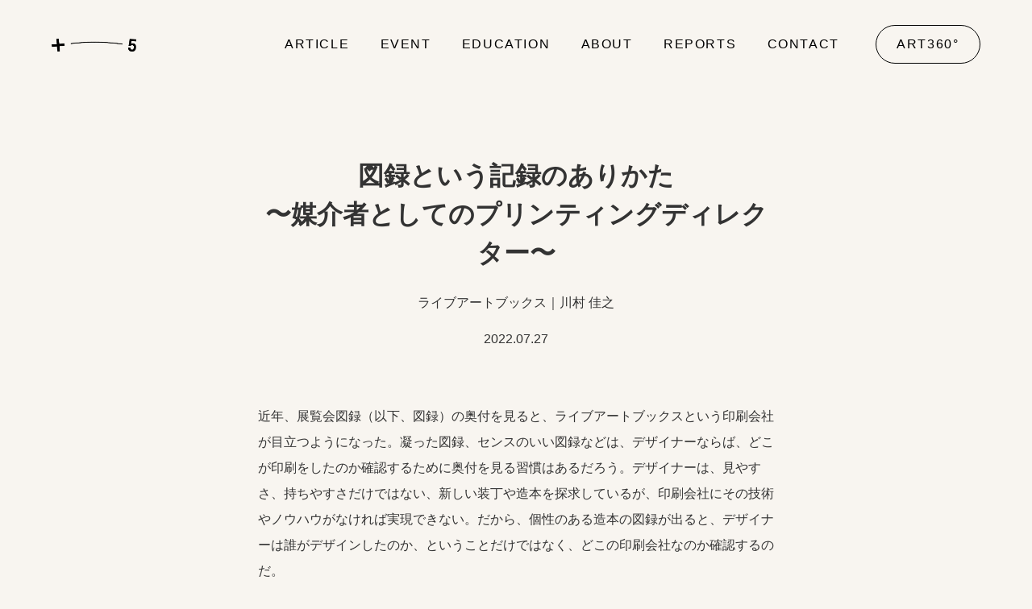

--- FILE ---
content_type: text/html
request_url: https://p5.art360.place/articles/catalog3-printingdirector-yoshiyuki-kawamura
body_size: 23052
content:
<!DOCTYPE html><!-- This site was created in Webflow. https://webflow.com --><!-- Last Published: Sun Oct 26 2025 12:05:51 GMT+0000 (Coordinated Universal Time) --><html data-wf-domain="p5.art360.place" data-wf-page="627df9252ad38e145c388682" data-wf-site="627dcd6115c9e440be081b13" lang="jp" data-wf-collection="627df9252ad38e7a44388680" data-wf-item-slug="catalog3-printingdirector-yoshiyuki-kawamura"><head><meta charset="utf-8"/><title>+5（プラスファイブ） - 図録という記録のありかた 〜媒介者としてのプリンティングディレクター〜</title><meta content="展覧会図録。それはアートの記録物としては、最も一般的かつ多くの人に親しまれているメディアと言っても過言ではありません。しかしながら私たちは、図録というものについて、どこまで理解をしているでしょうか？＋5初の特集は、そんな図録の仕組みや本質を、制作に関わる3者の視点から明らかにするものです。 図録特集の最終回は、ライブアートブックスの川村佳之さんに、印刷会社の視点から、図録という記録物について紐解いてもらっています。" name="description"/><meta content="+5（プラスファイブ） - 図録という記録のありかた 〜媒介者としてのプリンティングディレクター〜" property="og:title"/><meta content="展覧会図録。それはアートの記録物としては、最も一般的かつ多くの人に親しまれているメディアと言っても過言ではありません。しかしながら私たちは、図録というものについて、どこまで理解をしているでしょうか？＋5初の特集は、そんな図録の仕組みや本質を、制作に関わる3者の視点から明らかにするものです。 図録特集の最終回は、ライブアートブックスの川村佳之さんに、印刷会社の視点から、図録という記録物について紐解いてもらっています。" property="og:description"/><meta content="https://cdn.prod.website-files.com/627df9244cc9b80ed240f192/62e0c14410308d9d2b40e1cf_%EF%BC%91%E5%B0%8E%E5%85%A5.png" property="og:image"/><meta content="+5（プラスファイブ） - 図録という記録のありかた 〜媒介者としてのプリンティングディレクター〜" property="twitter:title"/><meta content="展覧会図録。それはアートの記録物としては、最も一般的かつ多くの人に親しまれているメディアと言っても過言ではありません。しかしながら私たちは、図録というものについて、どこまで理解をしているでしょうか？＋5初の特集は、そんな図録の仕組みや本質を、制作に関わる3者の視点から明らかにするものです。 図録特集の最終回は、ライブアートブックスの川村佳之さんに、印刷会社の視点から、図録という記録物について紐解いてもらっています。" property="twitter:description"/><meta content="https://cdn.prod.website-files.com/627df9244cc9b80ed240f192/62e0c14410308d9d2b40e1cf_%EF%BC%91%E5%B0%8E%E5%85%A5.png" property="twitter:image"/><meta property="og:type" content="website"/><meta content="summary_large_image" name="twitter:card"/><meta content="width=device-width, initial-scale=1" name="viewport"/><meta content="g8NEOEtuYseDn6HAv6YMYcDFGX2fdYyWE8NZILLC9aI" name="google-site-verification"/><meta content="Webflow" name="generator"/><link href="https://cdn.prod.website-files.com/627dcd6115c9e440be081b13/css/plus-5.webflow.shared.6c5713fd6.css" rel="stylesheet" type="text/css"/><link href="https://fonts.googleapis.com" rel="preconnect"/><link href="https://fonts.gstatic.com" rel="preconnect" crossorigin="anonymous"/><script src="https://ajax.googleapis.com/ajax/libs/webfont/1.6.26/webfont.js" type="text/javascript"></script><script type="text/javascript">WebFont.load({  google: {    families: ["Droid Serif:400,400italic,700,700italic","Noto Sans JP:100,300,regular,500,700,900:japanese,latin","Zen Kaku Gothic New:300,regular,500,700,900:japanese,latin"]  }});</script><script type="text/javascript">!function(o,c){var n=c.documentElement,t=" w-mod-";n.className+=t+"js",("ontouchstart"in o||o.DocumentTouch&&c instanceof DocumentTouch)&&(n.className+=t+"touch")}(window,document);</script><link href="https://cdn.prod.website-files.com/627dcd6115c9e440be081b13/62de1a8849d6234f94bbe089_Asset%2014%404x.png" rel="shortcut icon" type="image/x-icon"/><link href="https://cdn.prod.website-files.com/627dcd6115c9e440be081b13/62de1a8b920df34d4dfdd1a2_Asset%2014%404x%20(1).png" rel="apple-touch-icon"/><link href="https://p5.art360.place/articles/catalog3-printingdirector-yoshiyuki-kawamura" rel="canonical"/><!-- Google tag (gtag.js) -->
<script async src="https://www.googletagmanager.com/gtag/js?id=G-CMSPQ16KZ9"></script>
<script>
  window.dataLayer = window.dataLayer || [];
  function gtag(){dataLayer.push(arguments);}
  gtag('js', new Date());

  gtag('config', 'G-CMSPQ16KZ9');
</script>

<!-- Font Stack -->

<style>
@charset "UTF-8";

  html {
    letter-spacing: 0.1em;
  }
  

  h1, h2, h3, h4, h5  {
  	font-family: "Playfair Display", "Tsukushi B Round Gothic", "Yu Gothic", "游ゴシック", YuGothic, "筑紫B丸ゴシック", "Inconsolata", serif; !important;;
  }
  body, Body  {
  	font-family: "Inconsolata", "Tsukushi B Round Gothic", "Yu Gothic", "游ゴシック", YuGothic, "筑紫B丸ゴシック", sans-serif; !important;;
  }
  
  article-title, current-event-title, past-event-cms-title, event-title  {
  	font-family: "Tsukushi B Round Gothic", "Yu Gothic", "游ゴシック", YuGothic, "筑紫B丸ゴシック", sans-serif; !important;;
  }
  
</style></head><body class="body-13"><div data-animation="default" data-collapse="medium" data-duration="400" data-easing="ease" data-easing2="ease" role="banner" class="navigation-bar w-nav"><div class="news-div"><div class="news-text">ニュースのタイトルが入ります</div></div><div class="nav-div"><div class="nav-wrap-underline"><a href="/" class="w-nav-brand"><img src="https://cdn.prod.website-files.com/627dcd6115c9e440be081b13/6282206b39ebb95675775617_plus%205%20logo.png" loading="lazy" width="105" alt="" class="nav-bar-logo"/></a><nav role="navigation" class="nav-menu w-nav-menu"><a href="/article" class="nav-link w-nav-link">ARticle</a><a href="/event" class="nav-link w-nav-link">event</a><a href="/education" class="nav-link w-nav-link">education</a><a href="/exhibition" class="nav-link hidden w-nav-link">exhibition</a><a href="/about" class="nav-link w-nav-link">about</a><a href="/reports" class="nav-link w-nav-link">REPORTs</a><a href="/contact" class="nav-link w-nav-link">contact</a><div class="nav-bar-button-div"><a href="https://art360.place/" target="_blank" class="nav-button w-button">ART360°</a></div></nav><div class="menu-button w-nav-button"><div class="menu-icon w-icon-nav-menu"></div></div></div></div></div><div class="article-cms-section"><div class="article-cms-wrap"><div class="limited-width-article-wrap"><h1 class="body-text article-title center">図録という記録のありかた
〜媒介者としてのプリンティングディレクター〜</h1><h1 class="body-text article-title center sp">図録という記録のありかた 〜媒介者としてのプリンティングディレクター〜</h1><div class="body-text top-margin-1">ライブアートブックス｜川村 佳之</div><div class="body-text top-margin-1 bottom-margin-5">2022.07.27</div><div class="body-text top-margin-1 bottom-margin-5 current-article-number">31</div><div class="body-text article-detail top-margin-2rem w-richtext"><p> 近年、展覧会図録（以下、図録）の奥付を見ると、ライブアートブックスという印刷会社が目立つようになった。凝った図録、センスのいい図録などは、デザイナーならば、どこが印刷をしたのか確認するために奥付を見る習慣はあるだろう。デザイナーは、見やすさ、持ちやすさだけではない、新しい装丁や造本を探求しているが、印刷会社にその技術やノウハウがなければ実現できない。だから、個性のある造本の図録が出ると、デザイナーは誰がデザインしたのか、ということだけではなく、どこの印刷会社なのか確認するのだ。</p><p> 展覧会図録というメディアを、キュレーター、デザイナー、印刷会社という異なる3者の視点から読み解く本企画。第3弾は、印刷会社である。印刷会社は多くの読者にとって、まさに縁の下の力持ちで、見えない存在といってよいだろう。しかし、図録のように、図版や文字、年表といった複雑な情報やデザイン、装丁のものや、作品集のような書籍自体に作品性を備えたものになると、その役割の比重は必然的に高くなってくる。</p><p> 今回、第1弾で取材したデザイナーの大西正一氏、第2弾で取材してキュレーターの千葉真智子氏（豊田市美術館学芸員）に続く第3弾として大西や千葉との図録制作の経験が多い、株式会社ライブア―トブックスの川村 佳之（かわむら よしゆき）氏に、図録制作における印刷会社やプリンティングディレクターの役割や制作工程、図録の魅力についてお話をうかがった。</p><figure style="max-width:2500pxpx" class="w-richtext-align-fullwidth w-richtext-figure-type-image"><div><img src="https://cdn.prod.website-files.com/627df9244cc9b80ed240f192/62e0c14410308d9d2b40e1cf_%EF%BC%91%E5%B0%8E%E5%85%A5.png" loading="lazy" alt=""/></div></figure><h6>ライブアートブックスロゴ<br/>写真提供：株式会社ライブアートブックス</h6><p>‍</p><p>‍</p><h4><strong>ライブアートブックスとは？</strong></h4><p>まず、近年、図録制作でよく耳にするライブアートブックスという会社は、新興の会社なのか。そして、どのような制作体制が組まれているのだろうか？<br/>‍</p><p><em>「ライブアートブックスは、今年で創業70周年になる大伸社【1】が母体で、それが8年前に6つに分社化し、事業会社化した中のひとつです。大伸社自体が印刷業で創業しているんですが、マーケティングやコミュニケーションデザイン、制作、リサーチ関連に専門部隊をつくって成長してきました。なかでもライブアートブックスは、創業以来の印刷業を継承し、印刷現場を大阪に持ちながら、東京の神宮前に事務所を構えています。」<br/></em></p><p><br/>その6つとは、調査から課題解決のクリエイティブ開発まで一気通貫に支援する大伸社コミュニケーションデザイン、マーケティングからプロモーションまで手掛ける大伸社ディライト、企業の経理や人事、企画を代行したり、研修のサポートなどを行うDS＆C、海外向けのプロモーションを支援するウィル・フォース、組織の創造性を引き出すmctなどだ。ライブアートブックスは、印刷業の中でも、図録や美術書などの高品質な印刷物制作の専門的スキルをもった会社といってよいだろう。事業会社化してから数年で、美術書の印刷でその存在感が大きくなっているのは、「アートブック」という新しいブランディングにも起因しているだろう。</p><p><em><br/>「社名の通りなんですけど、アートブックを中心として、高品質な印刷物やその他のアウトプットを、デザインも含めて提供するのが事業の根幹です。業界の中の位置付けとしては、昨今のペーパーレスやデジタル化が進む中で、印刷産業が斜陽化し、難易度の高いアート関連の印刷物を制作できる先は減少傾向にある中で、国内で高品質なアートブックの制作ができる数少ない印刷会社のひとつだと認識しています。」</em></p><p><br/>たしかに、2010年代になってデジタル化は急速に進み、スマートフォンとSNSの爆発的な普及によって、紙の印刷というオールドメディアの位置付けは大きく変わったのは間違いない。逆に、紙という物質性を持っているからこそ可能な表現ということで、美術書やアートブックの価値は再評価されている。その意味で、ライブアートブックスのブランディングは先見の明があったといえるだろう。それでは現在、美術館の他にどのようなクライアントがいるのだろうか？</p><p><em><br/>「取引先は、美術館の他に、アーティスト、写真家、デザイナーなど個人のお客様もたくさんいます。あとは、アート分野に限らず、企業のカタログ制作の御依頼も多数受けており、そちらも事業の柱となっています。」</em></p><p><br/>つまり、安定した収益を確保しつつ、個別性が高く、高度な印刷を必要とする美術書に取り組んでいるといってよいだろう。</p><p>‍</p><h4><strong>印刷会社に入社したきっかけ</strong></h4><p>それでは川村自身が、印刷会社に入社したきっかけはどのようなものだろうか？<br/>‍</p><p><em>「2009 年に新卒で入社したんですが、特に印刷業にこだわりがあったわけでもなく、手探りで多方面に就職活動をしていた中で採用してもらえたのが、大伸社でした。当時大伸社にいたプリンティングディレクターの小林さんという方が、印刷されていたアフガニスタンの写真が使われたアートカレンダーの紹介の中で、現地の気候や土の色のことを説明された上で、色調をどのように調整すべきかの解説をされていました。印刷とは非常にクリエイティブ性の高い職業で、感性や美意識を大切にする仕事内容であることをお聞きして、大変魅力に感じました。入社後、最初の6年は大阪で生産管理という部署に所属し、営業と印刷現場の狭間で印刷物の設計や制作の段取り、予定の管理やコスト管理を行う内勤の仕事をしていました。」</em></p><p><br/>この営業と印刷現場に挟まれた生産管理の仕事の経験が、後の川村の成長につながっていく。そこから現在のプリンティングディレクターになるのは、実は、大西との出会いがきっかけだという。</p><p><em><br/>「ある美術館図録の案件でトラブルが発生し、デザイナーの大西さんからクレームを受けたことがありました。当時、その案件の生産工程の担当者として、説明にいったことが大西さんとの出会いのきっかけです。その後、大西さんから対応面で認めて頂けたこともあり、直接、案件の相談を受けるようになりました。生産管理で、ものづくりの現場のことをよく把握していたので、話が早いこともあったかと思います。そして、大西さんから指名を受けていることがきっかけで、内勤の生産管理から、営業チームに異動をしました。その後東京への転勤があり、現在まで東京に5年ほどいます。特に自身の大きな変化としては、昨年2021年の8月にライブアートブックスの取締役に就任し、現在はプレイヤーとしてだけではなく、会社全体のマネジメントを担う立場も兼任しています。」</em></p><p><br/>2009年に新卒で入社し、10数年で取締役になるには、川村の方法論に確かなものがあるからだろう。</p><p><br/>‍</p><h4><strong>プリンティングディレクターの役割</strong></h4><p>プリンティングディレクターとひとえに言っても、印刷会社の工程にあかるくないと、その使命や業務内容はわからないだろう。名前から連想するのは、色再現や印刷の仕上げを確認するような役割だ。</p><p><em><br/>「私の場合は印刷の設計管理者としてクライアントが作りたいものを理解し、仕様、予算、予定、品質など、印刷物が具現化するまでのプロセスを統括しています。なかでも、印刷物の設計や制作プロセスを組み立てることを強みにしています。」</em></p><p><br/>プロセスの組み立てがどのように品質に活かされるのだろうか？</p><p><em><br/>「印刷物にとって、設計やプロセス管理もかなり重要な要素なんです。そのレベルによってお客様の満足度やアウトプットの品質が変わることは往々にしてあります。私の場合は長らく生産管理で、現場とお客様の間でそれぞれの要望を調整をする仕事をしていましたので、営業の立場でも各工程の良いバランスを取ることに関しては自分の仕事として大事にしています。」<br/></em></p><p><br/>制作のプロセスを重視する点に、生産管理からスタートした川村の特徴が表れているかもしれない。クライアントと印刷の現場の人間の間には、どうしても認識の差があるし、それらの差を埋めながら、両者の満足を求めていくことが、印刷物の仕上がりの良さにも反映されるのだろう。大西との仕事はどのような状態から始まるのだろうか？</p><p><em><br/>「大西さんの場合はまず、制作予定の本のテーマに対して、どのようなものづくりや制作が望ましいかを話し合います。大西さんは印刷物に対して、コンセプトを明確に設定した上でデザインを組み立てられるタイプのデザイナーなので、本に対するアイデアやコンセプト案を聞きながら、どういった設計であればそれが叶えられるかを一緒に考えていきます。」<br/></em></p><p><br/>つまり、印刷の形が見えない段階から、クライアントやデザイナーに寄り添い、印刷の全行程をマネジメントする仕事といってよいだろう。大西とはよく日常的に印刷物の好みについて話し合うという。また、大西の要求と現場の要求、予算などについて議論することもあるが、印刷物をよくするということが目的ということは共有されている。大西に限らず、予算やスケジュールなど、ひとつの印刷物をつくるには様々な問題が起こるという。色再現もそのひとつだ。<br/><br/><em>「アーティストが作品と全く同じ色が印刷でも出せると認識されていると、問題が起こる場合があります。印刷物の色表現は作品制作のプロセスとは異なるものであり、印刷には印刷ならでは表現の可能性があるので、それを事前にアーティストやデザイナーと共有できているかどうかが凄く重要になります。プリントを再現するという観点だけで見れば、コート紙のような平滑性もありインキのノリも良い紙を選ぶのが色再現の面では安全ですが、本のコンセプトと合うと感じた場合は中質紙や嵩高紙など手触りのある紙を選び、紙の特性に応じた製版や印刷方法を提案することも多々あります。」</em><br/><br/>そのためにはやはり、最初の打ち合わせでの工程が重要になる。現物で伝え、物を見て触ってもらうと相互の理解が早くなるという。やはり印刷物は、単なる色再現を目的にした画像ではなく、物質であり、質感や重さ、身体性があることの良さを共有することが重要になるのだろう。</p><p>‍</p><figure style="max-width:2205pxpx" class="w-richtext-align-fullwidth w-richtext-figure-type-image"><div><img src="https://cdn.prod.website-files.com/627df9244cc9b80ed240f192/62e0c222abb5c8c38489f806_2.png" loading="lazy" alt=""/></div></figure><h6>左：印刷立ち会いの様子／右：HEIDELBERG社製８色印刷機「スピードマスター」<br/>写真提供：株式会社ライブアートブックス</h6><p><br/>‍</p><h4><strong>図録制作における印刷会社の役割</strong></h4><p>それでは、図録制作における工程の中で、印刷会社はどのような役割を担うのだろうか？<br/><br/><em><br/>「美術館で開催される展覧会図録の制作は、基本的にはデザイナーと学芸員、編集者間で組まれたデータを入稿してもらい、図録の印刷から製本、納品までのハード面を担うことが印刷会社としての基本的な役割になります。社内にデザイナーも在籍しているので、デザインや編集の業務から担う図録もあります。」<br/>‍</em></p><p>確かに、ライブアートブックスの特徴は、社内のデザイナーが優れていることにもある。例えば、大西と連携してデザインすることもある芝野健太【2】は、近年活躍が目覚ましいデザイナーであるが、実はライブアートブックスの社員でもある。通常、メーカーや出版社、印刷会社に勤めるデザイナーは「インハウス」と称され、独立してデザイン事務所を構えるデザイナーとは違うと見られる傾向があるが、内部にいるからこそできる技術の理解と細やかな対応が実現できている。また、個別にデザイナーとして奥付にクレジットされていることも、ライブアートブックスのデザイナーに対する敬意が感じられる。</p><p><em><br/>「美術館側は通常、展覧会の広報印刷物や図録制作を依頼するデザイナーを、印刷会社よりも先に決め、図録の仕様設計はデザイナーが組み立てることが多いです。ただ私は企画会議などの前段階から打ち合わせに参加させて頂ける場合もあります。」</em></p><p><br/>デザイナーにしても印刷における全ての技術を理解しているわけではない。コンセプトを実現したり、くみ上げるために、印刷会社と共に考えることが重要になってくる。さらに、デザイナーにアイディアを提案したり、それを実現するためには、印刷会社だけではなく、本の形にする製本会社や加工会社との議論も含まれているという。それらの会社とはどのような関係なのだろうか？</p><p><em><br/>「基本的にクライアントが実現したいことを叶えられるように設計や調整は行っていきますが、自分は作品のことをこう解釈しているので、このような設計が良いのではないかといった設計上の意見はしっかりともつようにしています。設計をしながら自分なりにやってみたいことを思いつくことも多いので、テストやサンプルは入念に準備するようにしています。」<br/>‍</em></p><p>いったいどれくらいの数の会社と連携するのだろうか？</p><p><em><br/>「工程が多岐にわたる場合もあり、1冊の本をつくるのに、多い場合は、10社くらいと連携します。特殊加工現場、製本会社、内職業者など、印刷から製本のラインまで全て自社で完結する会社もありますが、私たちは専門性や技術力高い各協力会社と連携をして制作を組み立てていきます。」<br/></em></p><p><br/>依頼する会社の特徴はあるのだろうか？</p><p><em><br/>「基本的には決まったところに頼むということはなく、案件に応じて最善の制作ができる先を考えています。あとは各協力会社で、仕事が好きで頼りになる良い担当者がどの会社にもいるのでそういった方々に積極的に仕事の相談や依頼を入れるようにしています。こちらが予想していること以上に、いろんなテストや提案を入れてくれたり、予見できていなかったリスクをきちんと教えてくれたりします。」<br/></em></p><p><br/>つまり、自社のディレクションだけではなく、さらに協力会社と対等なチーム組んで、デザイナーと設計を考えているということになるのだ。</p><p>しかし、図録制作において、キュレーターとデザイナーの要望が同じにならないことがあるという。時には相反することもあるので、その調整役を担うのも印刷会社の重要な役割になっている。</p><p><em><br/>「美術館のキュレーターの立場上、展覧会期に図録の納品が間に合って滞りなく図録の販売が開始できることや、展覧会の予算内でよりよい図録を作ることは基本的なご要望事項になります。反対にデザイナー側の立場としてはより図録がものとしての価値が高まるためにデザイン面や仕様面でのこだわりを強く持たれていることが通常で、そのためにデザイナーの中では納期や費用面が第一優先にならないこともあります。」<br/><br/><br/></em>確かに、デザイナーは予算やスケジュールを度外視して、時に最高の仕上がりを求めることがある。そのような軋轢が起きたとき、どのように対応するのだろうか？</p><p><em><br/>「それぞれのご要望を理解し、間に入って、常に何がいちばん最適かを考えながら、提案や調整を重ねます。クライアント側の満足を考えるだけでなく、自社の利益も慎重に計算しながら調整を行うことが実は難しい点だと思います。」<br/></em>‍</p><p>やはり問題となるのは自社の利益の部分だろう。<br/>‍</p><p><em>「私がまだかけだしの頃は、自社の利益をあまり考えられずに、お客様の要望ばかりを通していたこともありました。お客様には喜ばれているが、社内や現場側にきつい皺寄せが発生していたことも多々あったんです。会社がアート分野でものづくりを継続していくためには、クライアント側の要望や満足を優先しながらも、現場側の安全や利益も考えて、最適なバランスをとって印刷物の制作・管理を行うことが重要です。」<br/></em>‍</p><p>確かに、予算が厳しく、スケジュールが間に合わない中で、過度な要求が印刷会社に求められることは多い。しかし、それをそのまま受けていては、現場は疲弊し、利益にもならない。それを調整するには、すべての関係者の要望を把握し、最適なゴールを設定し、管理する必要がある。言うは安く、もっとも難しい仕事といってよい。<br/>‍</p><p>‍<em>「印刷会社への基本的な要望としては、安くすることがあります。しかし難易度は高いが、全く利益がでないような仕事ばかりが増えると、自社や同業全体の首をしめることにもつながります。ただ、今まで美術館の図録の制作は、競争入札で決まるので、安く見積りを出しておかないとそもそも受注もできないというジレンマを抱えていました。」</em></p><p>‍</p><p>‍</p><h4><strong>図録制作における新しい潮流</strong></h4><p>ただし、そのような美術館と展覧会図録制作の関係も変わりつつあるという。その新しいトレンドとは何だろうか？</p><p>‍<br/>‍<em>「図録は、美術館が発行元になるっていうことが今までは圧倒的に多かったんですけど、間に出版社が入るケースも増えてきたことですね。しかも、大手というわけではなく、インディペンデント系の出版社が図録の制作を請負われるといった流れが出てきています。図録は展覧会の会期中にミュージアムショップという販売網で取り扱いされてきましたので、展覧会終了後もいろんな書店で販売されたり、販路としての広がりを意図されていることも背景としてはあるのだと思います。」</em></p><p><em>‍<br/>‍</em>さらに、そのことによって今までの入札制度ではない関係や印刷が出てきているというのだ。</p><p><em><br/>「出版社が間に入ることにより、入札制度ではなく、出版社が制作先を決めるケースが出てきています。今までのような価格だけの競争入札だけではない評価軸があるようにも感じますので、私たちにとっては喜ばしい変化だと感じています。価格だけではなく品質面やプロセス面の価値を感じてもらいたいと思っていますので、そこに価値を感じて選んでもらえるように努力したいです。」<br/></em></p><p><br/>その結果、今までより高品質なものが出来上がる場合も多いという。しかし、そのためにはキュレーターや編集者、デザイナーと信頼関係を築いておく必要がある。川村や印刷会社にとってキュレーター、デザイナーとはどのような存在なのだろうか？</p><p><em><br/>「大切にしているのは、キュレーターやデザイナーの方々と、モノづくりのためのチームを組むことです。制作のプロセスが気持ち良く進むことは相互の喜びに繋がり、よいモノづくりをするための必須条件だと思います。美術館とかデザイナー側が発注者で、印刷会社は下請け側という上下関係の認識が、以前から業界内にはあるかとは思いますが、最近ではそういった上下関係がある中でのものづくりでは、本当によいものは生まれないのではないかと思っています。」</em></p><p><br/>特に図録制作は、展覧会の一部なので、キュレーターにかかる負荷も大きい。川村は、その負荷の軽減も考えているという。川村の視野は、印刷だけだはなく、展覧会制作全体に向けられているといってよいだろう。千葉は、千葉と大西の思いによって、川村に負荷がかかっているのではないかと懸念していたが、逆に川村が千葉や大西の負荷の軽減を考えていたとは驚きである。それもモノづくりの、ひとつのチームと考えているからだろう。では、よいチームとはどのようなものだろうか？</p><p><em><br/>「美術館のキュレーターや、デザイナーからいろんなことを任せていただけることが、自分としては成長の大きな糧となっていました。言われたことをただやるのではなく、双方向にコミュニケーションを取りながら、一緒につくっていける関係というのが凄く大きいと思います。」</em></p><p><br/>‍</p><h4><strong>思い出に残る図録制作</strong></h4><p>ライブアートブックスでは、プロセス管理だけではなく、デザイナーと一緒に新しい手法に挑んでいることも多い。それによって新しいノウハウも生まれてくるからだ。</p><p>‍<br/>‍<em>「未経験の仕様や設計をすると、実作業を行う現場の方でもリスクが高く、思わぬトラブルが起こったりすることがあります。現場がやったことがない仕様設計の本となると目安となる単価表も一切ないので、リスク回避のために加工費が高くなることが往々にしてあります。それでも最大限リスク回避に努めながら挑戦することは、常に心掛けている点ではありますね。」</em></p><p><br/>そこで、大西とともに挑戦したカタログにつていくつか紹介していただいた。</p><p>例えば、2016年に伊丹市立美術館（現・市立伊丹ミュージアム）で開催された、18世紀にイギリスで活躍した画家『ウィリアム・ホガース “描かれた道徳”の分析』展の図録では、風刺画で知られるホガースが絵の中に含まれる図像の意味を解説するために、半透明の紙を1ページ毎に差し込んで、蛍光で記号つけて作品画像の上に覆いかぶせている。大西はトレーシングペーパーを希望したが高額のため、安価な包装紙にロウ引き加工をして半透明を実現し全図版ページの前に挟んだ。このような加工はしたことはなく、かなり難易度が高かったという。結果、第51回造本装幀コンクール「日本図書館協会賞」を受賞している。ちなみにロウ引き加工会社はすでに東京大阪ともに廃業しているという。</p><p>‍</p><figure style="max-width:1300pxpx" class="w-richtext-align-fullwidth w-richtext-figure-type-image"><div><img src="https://cdn.prod.website-files.com/627df9244cc9b80ed240f192/62e0c2e396d400682093ee1c_3-1%2B%E4%BA%8B%E4%BE%8B.jpg" loading="lazy" alt=""/></div></figure><h6>『ウィリアム・ホガース　“描かれた道徳”の分析』展の図録<br/><a href="https://mo-d6.com/works/book/0049.html">大西正一HPより</a></h6><p>‍</p><figure style="max-width:1300pxpx" class="w-richtext-align-fullwidth w-richtext-figure-type-image"><div><img src="https://cdn.prod.website-files.com/627df9244cc9b80ed240f192/62e0c2f9b4bd5edf4d984883_3-2%E4%BA%8B%E4%BE%8B.jpg" loading="lazy" alt=""/></div></figure><figure style="max-width:1300pxpx" class="w-richtext-align-fullwidth w-richtext-figure-type-image"><div><img src="https://cdn.prod.website-files.com/627df9244cc9b80ed240f192/62e0c30410308dfccc40ffbd_img_0049-10.jpg" loading="lazy" alt=""/></div></figure><h6>半透明紙には蛍光で色と記号がつけられ、図像の解説に繋がっている。</h6><p><br/><br/><br/></p><p>この仕事は、<em>「未経験かつ難易度が高いことをきっちりと形にし、受賞したこともあり、いい仕事だった」</em>という思い出が残っているという。</p><p>あるいは、2016年に青森県立美術館で開催された「青森EARTH2016:根と路」展の図録では、「地層」がひとつのテーマとなっており、そのコンセプトを実現するために、根にも、路にも見えるように、段のようになっているリーフケースを制作した。また、紙自体も地層のようなラインのエンボスがかかっており、本の側面部分である小口にも、墨の網点を0％から100％にグラデーションがかかるように加工が施されている。さらに、黄色のインキの退色まで意図されているという。</p><p>このような複雑な加工も、<em>「珍しければいいというものではなく、コンセプトにあうかどうかが大切」</em>と指摘する。その意味では、アートの考え方とまったく同じといってよいだろう。</p><p>‍</p><figure style="max-width:1300pxpx" class="w-richtext-align-fullwidth w-richtext-figure-type-image"><div><img src="https://cdn.prod.website-files.com/627df9244cc9b80ed240f192/62e0c31d0f555ff435095625_%E4%BA%8B%E4%BE%8B%2B%E9%9D%92%E6%A3%AE-1.jpg" loading="lazy" alt=""/></div></figure><h6>『青森EARTH2016:根と路』展の図録。<br/><a href="https://mo-d6.com/works/book/0048.html">大西正一HPより</a><br/>ハードカバーがかかっていない露出箇所は、年数が立つほど日焼けによりインキが退色し、それにより路が浮かび上がるようになる工夫がされている。</h6><p>‍</p><figure style="max-width:1300pxpx" class="w-richtext-align-fullwidth w-richtext-figure-type-image"><div><img src="https://cdn.prod.website-files.com/627df9244cc9b80ed240f192/62e0c33db4bd5e55e1984a63_%E4%BA%8B%E4%BE%8B%2B%E9%9D%92%E6%A3%AE-2.jpg" loading="lazy" alt=""/></div></figure><h6>グラデーション部分</h6><p>‍<br/>‍</p><h4><strong>図録制作におけるライブアートブックスの仕事</strong></h4><p>図録制作において、ライブアートブックスしかできないことは何だろうか？<br/><br/><em>「うちじゃないとできないことというのは、厳密にはないとは思いますが、リスクのあったり難易度の高い仕事をやろうとするかどうかなど、ものづくりに対しての取り組みの姿勢は、それぞれの会社によって違いがあると思います。」<br/></em></p><p>つまり、個別の技術というよりも、必然性があると考えたときにやる姿勢があるかどうかが重要なのだろう。</p><p>‍<em>「ひとつひとつ考え抜いてつくっているので、出来上がったものに対して凄く自信はあるんですよ。難易度も高いものが多いので、途中で不具合やいろんなことが起こるんですけど、物が出来上がった後は、大変なことはだんだん忘れて、素晴らしい作品だけが残ってく感覚があります。それがこの仕事していて、嬉しい点であり、誇りに感じていることでもあります。」<br/>‍<br/></em></p><p>近年の印刷技術についてはどう考えているだろう？</p><p><em><br/>「オンデマンド印刷やデジタル印刷と呼ばれる、小ロットでコピー機のように簡単に出力ができて安価なものが数年前から流行っていますね。」<br/></em>‍</p><p>オンデマンド印刷とは、オフセット印刷のようなシアン・マゼンタ・イエロー・ブラックの4版を必要とせず、機械上で混色して印刷する方法だ。版がない分、簡易的に印刷できる。しかし、オフセット、オンデマンドといった二者択一ではないという。</p><p>‍</p><p>‍<em>「これは大西さんとつくった山沢栄子さんの展覧会図録です。表紙にクロスを使っているんですけど、この表紙のクロスはオンデマンドのインディゴという機械で印刷、本文はオフセット機で印刷をするといった新しい組み合わせを試していました。部分的にオンデマンドの機械で刷った方が費用が抑えられるからそうしているんですけど、オンデマンドで刷れる印刷の寸法には限界があり、最大サイズで刷れるクロスのサイズを見越して本の判型をA4正寸の寸法から天地7mmほど本の半径を小さく収めています。デザインの組みたての前にそのような事前の細かい調整を大西さんとはしています。」<br/></em>‍</p><p>クロスとは紙ではない布やレザーのような表紙素材のことだ。そのようなオンデマンド印刷やオフセット印刷の特性や価格を合わせて、初期の段階からデザイナーと密にコミュニケーションしながら印刷物をつくるといのも、プロセス管理を重視するライブアートブックスの強みだろう。そのような川村の方法を社員は継承しているのだろうか？</p><p>‍</p><p>‍<em>「特に営業マニュアルのようなものもあるわけではないので、スタッフはそれぞれの個性でやっている感じですけど、うちの特徴としては、営業対応や全体の工程や品質管理も横断しながら仕事ができるデザイナーがいるんです。そのあたりは他の印刷会社とは違う色が出せているかなとは思います。」</em></p><p>‍</p><figure style="max-width:1300pxpx" class="w-richtext-align-fullwidth w-richtext-figure-type-image"><div><img src="https://cdn.prod.website-files.com/627df9244cc9b80ed240f192/62e0c399d23ee42afb336b55_4-1%E4%BA%8B%E4%BE%8B.jpg" loading="lazy" alt=""/></div></figure><h6>『私の現代』山沢栄子 2019年 株式会社赤々舍　<br/><a href="https://mo-d6.com/works/book/0077.html">大西正一HPより</a></h6><p>‍</p><figure style="max-width:1300pxpx" class="w-richtext-align-fullwidth w-richtext-figure-type-image"><div><img src="https://cdn.prod.website-files.com/627df9244cc9b80ed240f192/62e0c3d6939f9603d7fe6249_4-2%2B%E4%BA%8B%E4%BE%8B.jpg" loading="lazy" alt=""/></div></figure><h6>表紙はクロス装となっている。</h6><p><br/><br/></p><h4><strong>これからの印刷業界</strong></h4><p>代表取締役でもある川村にとって、これからの印刷業界についてはどのように考えているのだろうか？<br/><br/><em><br/>「印刷会社が発注されたものを納品して、それで仕事が完了するといったビジネスには、限界があるだろうということは感じています。今後はクライアントと一緒にモノづくりをするだけではなく、こちらから仕事を生み出して、普段お仕事をもらっているアーティストやクライアントにお仕事をお願いしていくことなど、相互に連携をしながら支えあっていけるような形を目指したいと思っています。また、なんのためにこの仕事をしているのかを常に問いかけながら日々の判断を行うことが大事だと常々感じていて、業界全体や会社自体がエシカルであることに対して意識的であることも重要だと考えています。」</em></p><p><em><br/>そのために、印刷物だけではない積極的な支援を始めているという。</em></p><p><em><br/>「最近はアーティストが展覧会で販売される作品の制作や展覧会自体を一緒につくるお手伝いをしています。また自社のギャラリーで、展覧会の企画を組むことや、国内外のブックフェアに参加し、エンドユーザーにも我々の本作りの仕事を紹介することもしています。それから『LAB express』【3】というニュースレターをつくっていて、すでに4号発行しているんですが、今まで仕事で携わった作品集の紹介やに関連したアーティストの活動に焦点を当てて独自に取材をして紹介しています。」</em><br/></p><p><br/>そこには印刷実験も含まれており、ライブアートブックスらしく、紙を使ってつくっているという。広げたときにポスターになったり、シルバーの紙に黒い塗料を何色も使ったりという、紙の特性を生かした試みが行われている。それは自分たちの制作物の品質を紹介するというよりも、一緒に制作したアーティストの活動を紹介し、現在どのようなことをやっているか知るための機会にもなっているという。</p><p>最新号では、京都の西陣織の技術と図版を活かして、現代のデザイナーやアーティストとコラボーレションして、新しい高級ブランドの商品開発をしている株式会社細尾の細尾真孝を表紙に取り上げ、中面の特集では小林弘和と山田春奈によるクリエイティブ・ユニットSPREADの活動を取材し、記事にしている。実は面識のなかった両者がこの『LAB express』に同じ号で掲載したことからこの2組の交流が生まれ、2022年4月23日から7月18日まで、京都伝統産業ミュージアムで開催されている株式会社細尾によるデザイン展覧会「MILESTONES－余白の図案」でコラボレーションをすることになったという。つまり、アーティストやデザイナーの交流の場や発表機会の場まで提供し始めているといえる。</p><p><em><br/>「印刷物を作るっていうところから、もう一歩先に進んでクライアント同士や仕事を繋げるとか、そういうハブになれるような会社であれば、可能性があるのではないかと思うんです。「LAB express」のコンセプトとしては我々自身（LAB）がプラットフォームであり、そこに情報やクリエイターが集い、タブロイドの形で発信され、繋がりを生んでいくといった会社の目指したい方向性を表現している紙メディアでもあります」</em></p><p>‍</p><figure style="max-width:1271pxpx" class="w-richtext-align-fullwidth w-richtext-figure-type-image"><div><img src="https://cdn.prod.website-files.com/627df9244cc9b80ed240f192/62e0c4114aea86011b8b90fe_5-1%2B%E3%82%BF%E3%83%95%E3%82%99%E3%83%AD%E3%82%A4%E3%83%88%E3%82%99.png" loading="lazy" alt=""/></div></figure><figure style="max-width:1256pxpx" class="w-richtext-align-fullwidth w-richtext-figure-type-image"><div><img src="https://cdn.prod.website-files.com/627df9244cc9b80ed240f192/62e0c4458c1c3a5aeb0fa6ef_5-2%2B%E3%82%BF%E3%83%95%E3%82%99%E3%83%AD%E3%82%A4%E3%83%88%E3%82%99.png" loading="lazy" alt=""/></div></figure><figure style="max-width:1723pxpx" class="w-richtext-align-fullwidth w-richtext-figure-type-image"><div><img src="https://cdn.prod.website-files.com/627df9244cc9b80ed240f192/62e0c4589432a71a9b88738a_5-3%2B%E3%82%BF%E3%83%95%E3%82%99%E3%83%AD%E3%82%A4%E3%83%88%E3%82%99.png" loading="lazy" alt=""/></div></figure><h6>LAB express vol.4<br/>写真提供：株式会社ライブアートブックス</h6><p><br/>‍</p><h4><strong>良い図録とは何か？</strong></h4><p>それでは、印刷会社にとって図録とはどのようなメディアなのだろうか？<br/><br/><em><br/>「基本的に図録は美術館が、展覧会のアーカイブや情報としてつくられるのが大前提ですが、書店流通にのせなくてもいいという条件があることで、凝った造本設計や、高品質な印刷が加わり、図録はアーカイブや情報を超えたものになるのが大きな特徴じゃないかと思います。」</em></p><p><br/>そして、書籍とは違うが、本の形をした魅力的な印刷物があることで、印刷会社の価値も上げているといえるだろう。それでは印刷会社として図録の見所はどのようなところになるのだろうか？</p><p>‍<br/>‍<em>「図録の内容やテーマと、造本設計や紙のバランスなど、本として調和がとれているかを注目して見ていただくと面白いと思います。うまくいっている本は素材の組み合わせがばっちり決まっていて無駄がない、隙がないと感じます。紙の組み合わせ（厚み、紙の手触り、重さなど）やデザインと組み合わされる印刷の、品質や特殊加工の選び方など、図録の細部に目を向けて頂ければ、作り手側のこだわりをより感じられるかと思います。みなさまに印刷物や図録を楽しんでみて頂けると嬉しいです。」</em></p><p>‍</p><p>川村は視野が広く、終始一貫、全体のプロセスとバランスを見ているところが印象的である。だからこそ、特徴的な仕事ができるともいえる。それはキュレーターである千葉、デザイナーである大西にも共通して見られる点だ。それぞれの職能を活かしながら、全体を見渡す眼こそが、よいチーム、よい図録をつくるための条件なのではないだろうか？</p><p>‍</p><figure style="max-width:2500pxpx" class="w-richtext-align-fullwidth w-richtext-figure-type-image"><div><img src="https://cdn.prod.website-files.com/627df9244cc9b80ed240f192/62e0c4a0fd4f3518c6d8b9fb_%E6%9C%80%E7%B5%82.jpg" loading="lazy" alt=""/></div></figure><h6>川村 佳之さん。ライブアートブックス社内にて。</h6><p>‍</p><p>‍</p><p>株式会社ライブアートブックスは<a href="https://www.live-art-books.jp/about">こちら</a><br/></p><p><br/></p><p><strong>注釈</strong></p><p>【1】<a href="https://www.daishinsha.co.jp/index.html">株式会社大伸社</a></p><p>・創業70周年特設サイトは<a href="https://www.daishinsha.co.jp/70th/">こちら</a></p><p>1952年に大阪で創業した印刷会社。創業当初は日本酒のラベル印刷、食品のパッケージデザインなどを手がけていた。60年代から印刷会社の枠組みを超えようと、業界内では早くから、企画制作〜印刷までの社内一貫体制を確立。「総合デザイン企業」として成長を続けていく。2006年に美術印刷へ進出し、2007年に「LIVE PRINT TECHNOLOGIES」というコンセプトを打ち立て、数多くの美術印刷に関わっていく。2014年に事業会社化した「株式会社ライブアートブックス」は、大伸社の美術印刷の原点である「LIVE」の名を継承している。</p><p>【2】<a href="http://www.kentashibano.com/">芝野健太</a></p><p>【3】『LAB express』</p><p>（以下、ライブアートブックス社のHPより引用（後述のvol.3のニュースページより引用））</p><p>「ライブアートブックスにまつわる様々なトピックを発信するタブロイド誌。「LAB express」は自社で制作をした印刷物、弊社のクライアントの活動やアート関連の情報を幅広くご紹介すると同時に、本誌を「デザインと印刷・加工の実験場」と捉えて、印刷物ならではの魅力を持った媒体となることを目指して、毎号異なる仕様で制作しています。」</p><p>2022年6月現在、同誌は4号まで発刊されている（2022年7月現在、HPに情報掲載があるのは3号まで）。</p><p>・vol.1は<a href="https://www.live-art-books.jp/topics/detail/post-1330%E3%80%80">こちら</a></p><p>・vol.2は<a href="https://www.live-art-books.jp/topics/detail/post-1717">こちら</a></p><p>・vol.3は<a href="https://www.live-art-books.jp/topics/detail/post-1902">こちら</a></p><p><br/></p><div class="w-embed"><hr></div><p>‍</p><p><strong>INTERVIEWEE｜川村 佳之（かわむら よしゆき）</strong></p><p>株式会社ライブアートブックス代表取締役。アートブックディレクター。<br/>2009年より大伸社（現ライブアートブックス）に所属。<br/>写真集、図録制作におけるプリンティングディレクションを数多く担当する。国内のデザイナー・出版社・写真家からの支持を集めている。</p><p>‍</p><div class="w-embed"><hr></div><p>‍</p><p><strong>INTERVIEWER｜＋5編集部</strong></p><p><br/></p><div class="w-embed"><hr></div><p>‍</p><p><strong>WRITER｜三木 学（みき まなぶ）</strong></p><p>文筆家、編集者、色彩研究者、ソフトウェアプランナーほか。<br/>アート＆ブックレビューサイトeTOKI共同発行人：https://etoki.art/about独自のイメージ研究を基に、現代アート・建築・写真・色彩・音楽などのジャンル、書籍・空間・ソフトウェアなどメディアを横断した著述・編集を行なっている。美術評論家連盟会員、日本色彩学会会員。</p><p>‍</p><p>‍<em><br/></em></p></div><div class="home-buttons"><div class="collection-list-wrapper w-dyn-list"><div role="list" class="collection-list w-dyn-items"><div role="listitem" class="btn-collection-item w-dyn-item"><div class="next-previous-buttons"><a href="/articles/curator-jihye-yun-the-national-art-center-tokyo" class="button previous-button display-none w-button">前へ</a><a href="/articles/curator-jihye-yun-the-national-art-center-tokyo" class="button next-button display-none w-button">次へ</a><div class="article-number display-none">101</div></div></div><div role="listitem" class="btn-collection-item w-dyn-item"><div class="next-previous-buttons"><a href="/articles/pr-director-banba-daisuke" class="button previous-button display-none w-button">前へ</a><a href="/articles/pr-director-banba-daisuke" class="button next-button display-none w-button">次へ</a><div class="article-number display-none">100</div></div></div><div role="listitem" class="btn-collection-item w-dyn-item"><div class="next-previous-buttons"><a href="/articles/landscape-designer-hiroki-kutsuna2" class="button previous-button display-none w-button">前へ</a><a href="/articles/landscape-designer-hiroki-kutsuna2" class="button next-button display-none w-button">次へ</a><div class="article-number display-none">99</div></div></div><div role="listitem" class="btn-collection-item w-dyn-item"><div class="next-previous-buttons"><a href="/articles/landscape-designer-hiroki-kutsuna1" class="button previous-button display-none w-button">前へ</a><a href="/articles/landscape-designer-hiroki-kutsuna1" class="button next-button display-none w-button">次へ</a><div class="article-number display-none">98</div></div></div><div role="listitem" class="btn-collection-item w-dyn-item"><div class="next-previous-buttons"><a href="/articles/reconsidering-kumagusuku-2" class="button previous-button display-none w-button">前へ</a><a href="/articles/reconsidering-kumagusuku-2" class="button next-button display-none w-button">次へ</a><div class="article-number display-none">97</div></div></div><div role="listitem" class="btn-collection-item w-dyn-item"><div class="next-previous-buttons"><a href="/articles/reconsidering-kumagusuku-1" class="button previous-button display-none w-button">前へ</a><a href="/articles/reconsidering-kumagusuku-1" class="button next-button display-none w-button">次へ</a><div class="article-number display-none">96</div></div></div><div role="listitem" class="btn-collection-item w-dyn-item"><div class="next-previous-buttons"><a href="/articles/reviewer-article-1" class="button previous-button display-none w-button">前へ</a><a href="/articles/reviewer-article-1" class="button next-button display-none w-button">次へ</a><div class="article-number display-none">95</div></div></div><div role="listitem" class="btn-collection-item w-dyn-item"><div class="next-previous-buttons"><a href="/articles/mediaprogram-vol3" class="button previous-button display-none w-button">前へ</a><a href="/articles/mediaprogram-vol3" class="button next-button display-none w-button">次へ</a><div class="article-number display-none">94</div></div></div><div role="listitem" class="btn-collection-item w-dyn-item"><div class="next-previous-buttons"><a href="/articles/bookstore-owner-akiko-ishikawa" class="button previous-button display-none w-button">前へ</a><a href="/articles/bookstore-owner-akiko-ishikawa" class="button next-button display-none w-button">次へ</a><div class="article-number display-none">93</div></div></div><div role="listitem" class="btn-collection-item w-dyn-item"><div class="next-previous-buttons"><a href="/articles/share-meeting-02" class="button previous-button display-none w-button">前へ</a><a href="/articles/share-meeting-02" class="button next-button display-none w-button">次へ</a><div class="article-number display-none">92</div></div></div><div role="listitem" class="btn-collection-item w-dyn-item"><div class="next-previous-buttons"><a href="/articles/share-meeting-01" class="button previous-button display-none w-button">前へ</a><a href="/articles/share-meeting-01" class="button next-button display-none w-button">次へ</a><div class="article-number display-none">91</div></div></div><div role="listitem" class="btn-collection-item w-dyn-item"><div class="next-previous-buttons"><a href="/articles/art-producer-sae-shimai-cardonnel2" class="button previous-button display-none w-button">前へ</a><a href="/articles/art-producer-sae-shimai-cardonnel2" class="button next-button display-none w-button">次へ</a><div class="article-number display-none">90</div></div></div><div role="listitem" class="btn-collection-item w-dyn-item"><div class="next-previous-buttons"><a href="/articles/art-producer-sae-shimai-cardonnel" class="button previous-button display-none w-button">前へ</a><a href="/articles/art-producer-sae-shimai-cardonnel" class="button next-button display-none w-button">次へ</a><div class="article-number display-none">89</div></div></div><div role="listitem" class="btn-collection-item w-dyn-item"><div class="next-previous-buttons"><a href="/articles/artist-yuki-tatsumi-tamba-kamegoro" class="button previous-button display-none w-button">前へ</a><a href="/articles/artist-yuki-tatsumi-tamba-kamegoro" class="button next-button display-none w-button">次へ</a><div class="article-number display-none">88</div></div></div><div role="listitem" class="btn-collection-item w-dyn-item"><div class="next-previous-buttons"><a href="/articles/localartplus-hiroshima2" class="button previous-button display-none w-button">前へ</a><a href="/articles/localartplus-hiroshima2" class="button next-button display-none w-button">次へ</a><div class="article-number display-none">87</div></div></div><div role="listitem" class="btn-collection-item w-dyn-item"><div class="next-previous-buttons"><a href="/articles/localartplus-hiroshima" class="button previous-button display-none w-button">前へ</a><a href="/articles/localartplus-hiroshima" class="button next-button display-none w-button">次へ</a><div class="article-number display-none">86</div></div></div><div role="listitem" class="btn-collection-item w-dyn-item"><div class="next-previous-buttons"><a href="/articles/journalist-toshikazumasaki" class="button previous-button display-none w-button">前へ</a><a href="/articles/journalist-toshikazumasaki" class="button next-button display-none w-button">次へ</a><div class="article-number display-none">85</div></div></div><div role="listitem" class="btn-collection-item w-dyn-item"><div class="next-previous-buttons"><a href="/articles/conservator-sayurimorio" class="button previous-button display-none w-button">前へ</a><a href="/articles/conservator-sayurimorio" class="button next-button display-none w-button">次へ</a><div class="article-number display-none">84</div></div></div><div role="listitem" class="btn-collection-item w-dyn-item"><div class="next-previous-buttons"><a href="/articles/talkto-yourartneighbor-kuma" class="button previous-button display-none w-button">前へ</a><a href="/articles/talkto-yourartneighbor-kuma" class="button next-button display-none w-button">次へ</a><div class="article-number display-none">83</div></div></div><div role="listitem" class="btn-collection-item w-dyn-item"><div class="next-previous-buttons"><a href="/articles/art-historian-reiko-tomii-2" class="button previous-button display-none w-button">前へ</a><a href="/articles/art-historian-reiko-tomii-2" class="button next-button display-none w-button">次へ</a><div class="article-number display-none">82</div></div></div><div role="listitem" class="btn-collection-item w-dyn-item"><div class="next-previous-buttons"><a href="/articles/art-historian-reiko-tomii-1" class="button previous-button display-none w-button">前へ</a><a href="/articles/art-historian-reiko-tomii-1" class="button next-button display-none w-button">次へ</a><div class="article-number display-none">81</div></div></div><div role="listitem" class="btn-collection-item w-dyn-item"><div class="next-previous-buttons"><a href="/articles/educator-youngjapark" class="button previous-button display-none w-button">前へ</a><a href="/articles/educator-youngjapark" class="button next-button display-none w-button">次へ</a><div class="article-number display-none">80</div></div></div><div role="listitem" class="btn-collection-item w-dyn-item"><div class="next-previous-buttons"><a href="/articles/ikefes-shinichi-takaoka-2" class="button previous-button display-none w-button">前へ</a><a href="/articles/ikefes-shinichi-takaoka-2" class="button next-button display-none w-button">次へ</a><div class="article-number display-none">79</div></div></div><div role="listitem" class="btn-collection-item w-dyn-item"><div class="next-previous-buttons"><a href="/articles/ikefes-shinichi-takaoka-1" class="button previous-button display-none w-button">前へ</a><a href="/articles/ikefes-shinichi-takaoka-1" class="button next-button display-none w-button">次へ</a><div class="article-number display-none">78</div></div></div><div role="listitem" class="btn-collection-item w-dyn-item"><div class="next-previous-buttons"><a href="/articles/kci-curator-nii-rie" class="button previous-button display-none w-button">前へ</a><a href="/articles/kci-curator-nii-rie" class="button next-button display-none w-button">次へ</a><div class="article-number display-none">77</div></div></div><div role="listitem" class="btn-collection-item w-dyn-item"><div class="next-previous-buttons"><a href="/articles/haisen-kamiya-iwaki" class="button previous-button display-none w-button">前へ</a><a href="/articles/haisen-kamiya-iwaki" class="button next-button display-none w-button">次へ</a><div class="article-number display-none">76</div></div></div><div role="listitem" class="btn-collection-item w-dyn-item"><div class="next-previous-buttons"><a href="/articles/artproducer-officen-norikomiyamoto" class="button previous-button display-none w-button">前へ</a><a href="/articles/artproducer-officen-norikomiyamoto" class="button next-button display-none w-button">次へ</a><div class="article-number display-none">75</div></div></div><div role="listitem" class="btn-collection-item w-dyn-item"><div class="next-previous-buttons"><a href="/articles/apichatpong-weerasethakul-researcher-norihikonakamura" class="button previous-button display-none w-button">前へ</a><a href="/articles/apichatpong-weerasethakul-researcher-norihikonakamura" class="button next-button display-none w-button">次へ</a><div class="article-number display-none">74</div></div></div><div role="listitem" class="btn-collection-item w-dyn-item"><div class="next-previous-buttons"><a href="/articles/phoenixhall-music-art-management-yasufumimiyaji" class="button previous-button display-none w-button">前へ</a><a href="/articles/phoenixhall-music-art-management-yasufumimiyaji" class="button next-button display-none w-button">次へ</a><div class="article-number display-none">73</div></div></div><div role="listitem" class="btn-collection-item w-dyn-item"><div class="next-previous-buttons"><a href="/articles/translator-christopher-stephens" class="button previous-button display-none w-button">前へ</a><a href="/articles/translator-christopher-stephens" class="button next-button display-none w-button">次へ</a><div class="article-number display-none">72</div></div></div><div role="listitem" class="btn-collection-item w-dyn-item"><div class="next-previous-buttons"><a href="/articles/mediaprogram-vol2" class="button previous-button display-none w-button">前へ</a><a href="/articles/mediaprogram-vol2" class="button next-button display-none w-button">次へ</a><div class="article-number display-none">71</div></div></div><div role="listitem" class="btn-collection-item w-dyn-item"><div class="next-previous-buttons"><a href="/articles/research-artwriting-manabumiki2" class="button previous-button display-none w-button">前へ</a><a href="/articles/research-artwriting-manabumiki2" class="button next-button display-none w-button">次へ</a><div class="article-number display-none">70</div></div></div><div role="listitem" class="btn-collection-item w-dyn-item"><div class="next-previous-buttons"><a href="/articles/talkto-yourartneighbor-antenna2" class="button previous-button display-none w-button">前へ</a><a href="/articles/talkto-yourartneighbor-antenna2" class="button next-button display-none w-button">次へ</a><div class="article-number display-none">69</div></div></div><div role="listitem" class="btn-collection-item w-dyn-item"><div class="next-previous-buttons"><a href="/articles/talkto-yourartneighbor-antenna1" class="button previous-button display-none w-button">前へ</a><a href="/articles/talkto-yourartneighbor-antenna1" class="button next-button display-none w-button">次へ</a><div class="article-number display-none">68</div></div></div><div role="listitem" class="btn-collection-item w-dyn-item"><div class="next-previous-buttons"><a href="/articles/hiroshima-moca-renewal-matsuoka-sumi" class="button previous-button display-none w-button">前へ</a><a href="/articles/hiroshima-moca-renewal-matsuoka-sumi" class="button next-button display-none w-button">次へ</a><div class="article-number display-none">67</div></div></div><div role="listitem" class="btn-collection-item w-dyn-item"><div class="next-previous-buttons"><a href="/articles/nohohon-editor-hiroshisakurai" class="button previous-button display-none w-button">前へ</a><a href="/articles/nohohon-editor-hiroshisakurai" class="button next-button display-none w-button">次へ</a><div class="article-number display-none">66</div></div></div><div role="listitem" class="btn-collection-item w-dyn-item"><div class="next-previous-buttons"><a href="/articles/e-design-kaoru-teraura" class="button previous-button display-none w-button">前へ</a><a href="/articles/e-design-kaoru-teraura" class="button next-button display-none w-button">次へ</a><div class="article-number display-none">65</div></div></div><div role="listitem" class="btn-collection-item w-dyn-item"><div class="next-previous-buttons"><a href="/articles/muesum-editor-tomomitada2" class="button previous-button display-none w-button">前へ</a><a href="/articles/muesum-editor-tomomitada2" class="button next-button display-none w-button">次へ</a><div class="article-number display-none">64</div></div></div><div role="listitem" class="btn-collection-item w-dyn-item"><div class="next-previous-buttons"><a href="/articles/muesumu-editor-tomomitada1" class="button previous-button display-none w-button">前へ</a><a href="/articles/muesumu-editor-tomomitada1" class="button next-button display-none w-button">次へ</a><div class="article-number display-none">63</div></div></div><div role="listitem" class="btn-collection-item w-dyn-item"><div class="next-previous-buttons"><a href="/articles/videographer-ufer-art-documentary-yasushi-kishimoto2" class="button previous-button display-none w-button">前へ</a><a href="/articles/videographer-ufer-art-documentary-yasushi-kishimoto2" class="button next-button display-none w-button">次へ</a><div class="article-number display-none">62</div></div></div><div role="listitem" class="btn-collection-item w-dyn-item"><div class="next-previous-buttons"><a href="/articles/videographer-ufer-art-documentary-yasushi-kishimoto1" class="button previous-button display-none w-button">前へ</a><a href="/articles/videographer-ufer-art-documentary-yasushi-kishimoto1" class="button next-button display-none w-button">次へ</a><div class="article-number display-none">61</div></div></div><div role="listitem" class="btn-collection-item w-dyn-item"><div class="next-previous-buttons"><a href="/articles/theatre-e9-kyoto-02" class="button previous-button display-none w-button">前へ</a><a href="/articles/theatre-e9-kyoto-02" class="button next-button display-none w-button">次へ</a><div class="article-number display-none">60</div></div></div><div role="listitem" class="btn-collection-item w-dyn-item"><div class="next-previous-buttons"><a href="/articles/theatre-e9-kyoto-01" class="button previous-button display-none w-button">前へ</a><a href="/articles/theatre-e9-kyoto-01" class="button next-button display-none w-button">次へ</a><div class="article-number display-none">59</div></div></div><div role="listitem" class="btn-collection-item w-dyn-item"><div class="next-previous-buttons"><a href="/articles/tra-travel" class="button previous-button display-none w-button">前へ</a><a href="/articles/tra-travel" class="button next-button display-none w-button">次へ</a><div class="article-number display-none">58</div></div></div><div role="listitem" class="btn-collection-item w-dyn-item"><div class="next-previous-buttons"><a href="/articles/naracmp-hiroshi-onishi" class="button previous-button display-none w-button">前へ</a><a href="/articles/naracmp-hiroshi-onishi" class="button next-button display-none w-button">次へ</a><div class="article-number display-none">57</div></div></div><div role="listitem" class="btn-collection-item w-dyn-item"><div class="next-previous-buttons"><a href="/articles/talkto-yourartneighbor-1yuge" class="button previous-button display-none w-button">前へ</a><a href="/articles/talkto-yourartneighbor-1yuge" class="button next-button display-none w-button">次へ</a><div class="article-number display-none">56</div></div></div><div role="listitem" class="btn-collection-item w-dyn-item"><div class="next-previous-buttons"><a href="/articles/fabcafekyoto-kousuke-kinoshita" class="button previous-button display-none w-button">前へ</a><a href="/articles/fabcafekyoto-kousuke-kinoshita" class="button next-button display-none w-button">次へ</a><div class="article-number display-none">55</div></div></div><div role="listitem" class="btn-collection-item w-dyn-item"><div class="next-previous-buttons"><a href="/articles/mediaprogram-vol1" class="button previous-button display-none w-button">前へ</a><a href="/articles/mediaprogram-vol1" class="button next-button display-none w-button">次へ</a><div class="article-number display-none">54</div></div></div><div role="listitem" class="btn-collection-item w-dyn-item"><div class="next-previous-buttons"><a href="/articles/research-artwriting-manabumiki" class="button previous-button display-none w-button">前へ</a><a href="/articles/research-artwriting-manabumiki" class="button next-button display-none w-button">次へ</a><div class="article-number display-none">53</div></div></div><div role="listitem" class="btn-collection-item w-dyn-item"><div class="next-previous-buttons"><a href="/articles/plusfive-3anniversary-eventreport" class="button previous-button display-none w-button">前へ</a><a href="/articles/plusfive-3anniversary-eventreport" class="button next-button display-none w-button">次へ</a><div class="article-number display-none">52</div></div></div><div role="listitem" class="btn-collection-item w-dyn-item"><div class="next-previous-buttons"><a href="/articles/curator-critic-yukiko-shikata-2" class="button previous-button display-none w-button">前へ</a><a href="/articles/curator-critic-yukiko-shikata-2" class="button next-button display-none w-button">次へ</a><div class="article-number display-none">51</div></div></div><div role="listitem" class="btn-collection-item w-dyn-item"><div class="next-previous-buttons"><a href="/articles/curator-critic-yukiko-shikata" class="button previous-button display-none w-button">前へ</a><a href="/articles/curator-critic-yukiko-shikata" class="button next-button display-none w-button">次へ</a><div class="article-number display-none">50</div></div></div><div role="listitem" class="btn-collection-item w-dyn-item"><div class="next-previous-buttons"><a href="/articles/alab-amagasaki2023" class="button previous-button display-none w-button">前へ</a><a href="/articles/alab-amagasaki2023" class="button next-button display-none w-button">次へ</a><div class="article-number display-none">49</div></div></div><div role="listitem" class="btn-collection-item w-dyn-item"><div class="next-previous-buttons"><a href="/articles/kyotoartcenter-mayumiyamamoto" class="button previous-button display-none w-button">前へ</a><a href="/articles/kyotoartcenter-mayumiyamamoto" class="button next-button display-none w-button">次へ</a><div class="article-number display-none">48</div></div></div><div role="listitem" class="btn-collection-item w-dyn-item"><div class="next-previous-buttons"><a href="/articles/twelveinc-yamashiro-noda" class="button previous-button display-none w-button">前へ</a><a href="/articles/twelveinc-yamashiro-noda" class="button next-button display-none w-button">次へ</a><div class="article-number display-none">47</div></div></div><div role="listitem" class="btn-collection-item w-dyn-item"><div class="next-previous-buttons"><a href="/articles/what-is-art-neighbor" class="button previous-button display-none w-button">前へ</a><a href="/articles/what-is-art-neighbor" class="button next-button display-none w-button">次へ</a><div class="article-number display-none">46</div></div></div><div role="listitem" class="btn-collection-item w-dyn-item"><div class="next-previous-buttons"><a href="/articles/unglobalstudiokyoto-masaki-nakamoto" class="button previous-button display-none w-button">前へ</a><a href="/articles/unglobalstudiokyoto-masaki-nakamoto" class="button next-button display-none w-button">次へ</a><div class="article-number display-none">45</div></div></div><div role="listitem" class="btn-collection-item w-dyn-item"><div class="next-previous-buttons"><a href="/articles/artjobfair-kentaro-takayama" class="button previous-button display-none w-button">前へ</a><a href="/articles/artjobfair-kentaro-takayama" class="button next-button display-none w-button">次へ</a><div class="article-number display-none">44</div></div></div><div role="listitem" class="btn-collection-item w-dyn-item"><div class="next-previous-buttons"><a href="/articles/sharestudio-yamanakasuplex2" class="button previous-button display-none w-button">前へ</a><a href="/articles/sharestudio-yamanakasuplex2" class="button next-button display-none w-button">次へ</a><div class="article-number display-none">43</div></div></div><div role="listitem" class="btn-collection-item w-dyn-item"><div class="next-previous-buttons"><a href="/articles/sharestudio-yamanakasuplex1" class="button previous-button display-none w-button">前へ</a><a href="/articles/sharestudio-yamanakasuplex1" class="button next-button display-none w-button">次へ</a><div class="article-number display-none">42</div></div></div><div role="listitem" class="btn-collection-item w-dyn-item"><div class="next-previous-buttons"><a href="/articles/curator-icommember-kanaeaoki" class="button previous-button display-none w-button">前へ</a><a href="/articles/curator-icommember-kanaeaoki" class="button next-button display-none w-button">次へ</a><div class="article-number display-none">41</div></div></div><div role="listitem" class="btn-collection-item w-dyn-item"><div class="next-previous-buttons"><a href="/articles/hotelanteroomkyoto-artcurator-masakoueda" class="button previous-button display-none w-button">前へ</a><a href="/articles/hotelanteroomkyoto-artcurator-masakoueda" class="button next-button display-none w-button">次へ</a><div class="article-number display-none">40</div></div></div><div role="listitem" class="btn-collection-item w-dyn-item"><div class="next-previous-buttons"><a href="/articles/localartplus-kagoshima" class="button previous-button display-none w-button">前へ</a><a href="/articles/localartplus-kagoshima" class="button next-button display-none w-button">次へ</a><div class="article-number display-none">39</div></div></div><div role="listitem" class="btn-collection-item w-dyn-item"><div class="next-previous-buttons"><a href="/articles/cap-2" class="button previous-button display-none w-button">前へ</a><a href="/articles/cap-2" class="button next-button display-none w-button">次へ</a><div class="article-number display-none">38</div></div></div><div role="listitem" class="btn-collection-item w-dyn-item"><div class="next-previous-buttons"><a href="/articles/cap-1" class="button previous-button display-none w-button">前へ</a><a href="/articles/cap-1" class="button next-button display-none w-button">次へ</a><div class="article-number display-none">37</div></div></div><div role="listitem" class="btn-collection-item w-dyn-item"><div class="next-previous-buttons"><a href="/articles/gakubi-2" class="button previous-button display-none w-button">前へ</a><a href="/articles/gakubi-2" class="button next-button display-none w-button">次へ</a><div class="article-number display-none">36</div></div></div><div role="listitem" class="btn-collection-item w-dyn-item"><div class="next-previous-buttons"><a href="/articles/gakubi-1" class="button previous-button display-none w-button">前へ</a><a href="/articles/gakubi-1" class="button next-button display-none w-button">次へ</a><div class="article-number display-none">35</div></div></div><div role="listitem" class="btn-collection-item w-dyn-item"><div class="next-previous-buttons"><a href="/articles/base-art-camp-1" class="button previous-button display-none w-button">前へ</a><a href="/articles/base-art-camp-1" class="button next-button display-none w-button">次へ</a><div class="article-number display-none">34</div></div></div><div role="listitem" class="btn-collection-item w-dyn-item"><div class="next-previous-buttons"><a href="/articles/archivist-hitomi-matsuyama" class="button previous-button display-none w-button">前へ</a><a href="/articles/archivist-hitomi-matsuyama" class="button next-button display-none w-button">次へ</a><div class="article-number display-none">33</div></div></div><div role="listitem" class="btn-collection-item w-dyn-item"><div class="next-previous-buttons"><a href="/articles/renewal-article-architect-katsuhiko-endo" class="button previous-button display-none w-button">前へ</a><a href="/articles/renewal-article-architect-katsuhiko-endo" class="button next-button display-none w-button">次へ</a><div class="article-number display-none">32</div></div></div><div role="listitem" class="btn-collection-item w-dyn-item"><div class="next-previous-buttons"><a href="/articles/catalog3-printingdirector-yoshiyuki-kawamura" aria-current="page" class="button previous-button display-none w-button w--current">前へ</a><a href="/articles/catalog3-printingdirector-yoshiyuki-kawamura" aria-current="page" class="button next-button display-none w-button w--current">次へ</a><div class="article-number display-none">31</div></div></div><div role="listitem" class="btn-collection-item w-dyn-item"><div class="next-previous-buttons"><a href="/articles/catalog2-curator-machiko-chiba" class="button previous-button display-none w-button">前へ</a><a href="/articles/catalog2-curator-machiko-chiba" class="button next-button display-none w-button">次へ</a><div class="article-number display-none">30</div></div></div><div role="listitem" class="btn-collection-item w-dyn-item"><div class="next-previous-buttons"><a href="/articles/catalog1-designer-masakazu-onishi" class="button previous-button display-none w-button">前へ</a><a href="/articles/catalog1-designer-masakazu-onishi" class="button next-button display-none w-button">次へ</a><div class="article-number display-none">29</div></div></div><div role="listitem" class="btn-collection-item w-dyn-item"><div class="next-previous-buttons"><a href="/articles/kirigei-research-archive" class="button previous-button display-none w-button">前へ</a><a href="/articles/kirigei-research-archive" class="button next-button display-none w-button">次へ</a><div class="article-number display-none">28</div></div></div><div role="listitem" class="btn-collection-item w-dyn-item"><div class="next-previous-buttons"><a href="/articles/p3-art-and-environment" class="button previous-button display-none w-button">前へ</a><a href="/articles/p3-art-and-environment" class="button next-button display-none w-button">次へ</a><div class="article-number display-none">27</div></div></div><div role="listitem" class="btn-collection-item w-dyn-item"><div class="next-previous-buttons"><a href="/articles/art-fair-takahiro-kaneshima-02" class="button previous-button display-none w-button">前へ</a><a href="/articles/art-fair-takahiro-kaneshima-02" class="button next-button display-none w-button">次へ</a><div class="article-number display-none">26</div></div></div><div role="listitem" class="btn-collection-item w-dyn-item"><div class="next-previous-buttons"><a href="/articles/art-fair-takahiro-kaneshima-01" class="button previous-button display-none w-button">前へ</a><a href="/articles/art-fair-takahiro-kaneshima-01" class="button next-button display-none w-button">次へ</a><div class="article-number display-none">25</div></div></div><div role="listitem" class="btn-collection-item w-dyn-item"><div class="next-previous-buttons"><a href="/articles/nobutada-omote-photographer" class="button previous-button display-none w-button">前へ</a><a href="/articles/nobutada-omote-photographer" class="button next-button display-none w-button">次へ</a><div class="article-number display-none">24</div></div></div><div role="listitem" class="btn-collection-item w-dyn-item"><div class="next-previous-buttons"><a href="/articles/turner-colour-works-ltd" class="button previous-button display-none w-button">前へ</a><a href="/articles/turner-colour-works-ltd" class="button next-button display-none w-button">次へ</a><div class="article-number display-none">23</div></div></div><div role="listitem" class="btn-collection-item w-dyn-item"><div class="next-previous-buttons"><a href="/articles/net-tam-art-management" class="button previous-button display-none w-button">前へ</a><a href="/articles/net-tam-art-management" class="button next-button display-none w-button">次へ</a><div class="article-number display-none">22</div></div></div><div role="listitem" class="btn-collection-item w-dyn-item"><div class="next-previous-buttons"><a href="/articles/tetsuya-ozaki-journalist-02" class="button previous-button display-none w-button">前へ</a><a href="/articles/tetsuya-ozaki-journalist-02" class="button next-button display-none w-button">次へ</a><div class="article-number display-none">21</div></div></div><div role="listitem" class="btn-collection-item w-dyn-item"><div class="next-previous-buttons"><a href="/articles/tetsuya-ozaki-journalist-01" class="button previous-button display-none w-button">前へ</a><a href="/articles/tetsuya-ozaki-journalist-01" class="button next-button display-none w-button">次へ</a><div class="article-number display-none">20</div></div></div><div role="listitem" class="btn-collection-item w-dyn-item"><div class="next-previous-buttons"><a href="/articles/contributed-article-shiraishi-koichi" class="button previous-button display-none w-button">前へ</a><a href="/articles/contributed-article-shiraishi-koichi" class="button next-button display-none w-button">次へ</a><div class="article-number display-none">19</div></div></div><div role="listitem" class="btn-collection-item w-dyn-item"><div class="next-previous-buttons"><a href="/articles/megumi-matsuo-gallerist-voicegallery" class="button previous-button display-none w-button">前へ</a><a href="/articles/megumi-matsuo-gallerist-voicegallery" class="button next-button display-none w-button">次へ</a><div class="article-number display-none">18</div></div></div><div role="listitem" class="btn-collection-item w-dyn-item"><div class="next-previous-buttons"><a href="/articles/hideyuki-shimabayashi-artcollector-02" class="button previous-button display-none w-button">前へ</a><a href="/articles/hideyuki-shimabayashi-artcollector-02" class="button next-button display-none w-button">次へ</a><div class="article-number display-none">17</div></div></div><div role="listitem" class="btn-collection-item w-dyn-item"><div class="next-previous-buttons"><a href="/articles/hideyuki-shimabayashi-artcollector-01" class="button previous-button display-none w-button">前へ</a><a href="/articles/hideyuki-shimabayashi-artcollector-01" class="button next-button display-none w-button">次へ</a><div class="article-number display-none">16</div></div></div><div role="listitem" class="btn-collection-item w-dyn-item"><div class="next-previous-buttons"><a href="/articles/itsushi-kawase-visual-anthropology-02" class="button previous-button display-none w-button">前へ</a><a href="/articles/itsushi-kawase-visual-anthropology-02" class="button next-button display-none w-button">次へ</a><div class="article-number display-none">15</div></div></div><div role="listitem" class="btn-collection-item w-dyn-item"><div class="next-previous-buttons"><a href="/articles/itsushi-kawase-visual-anthropology-01" class="button previous-button display-none w-button">前へ</a><a href="/articles/itsushi-kawase-visual-anthropology-01" class="button next-button display-none w-button">次へ</a><div class="article-number display-none">14</div></div></div><div role="listitem" class="btn-collection-item w-dyn-item"><div class="next-previous-buttons"><a href="/articles/takayuki-ito-researcher-ycam" class="button previous-button display-none w-button">前へ</a><a href="/articles/takayuki-ito-researcher-ycam" class="button next-button display-none w-button">次へ</a><div class="article-number display-none">13</div></div></div><div role="listitem" class="btn-collection-item w-dyn-item"><div class="next-previous-buttons"><a href="/articles/codeamachine-02" class="button previous-button display-none w-button">前へ</a><a href="/articles/codeamachine-02" class="button next-button display-none w-button">次へ</a><div class="article-number display-none">12</div></div></div><div role="listitem" class="btn-collection-item w-dyn-item"><div class="next-previous-buttons"><a href="/articles/codeamachine-01" class="button previous-button display-none w-button">前へ</a><a href="/articles/codeamachine-01" class="button next-button display-none w-button">次へ</a><div class="article-number display-none">11</div></div></div><div role="listitem" class="btn-collection-item w-dyn-item"><div class="next-previous-buttons"><a href="/articles/superfactory2" class="button previous-button display-none w-button">前へ</a><a href="/articles/superfactory2" class="button next-button display-none w-button">次へ</a><div class="article-number display-none">10</div></div></div><div role="listitem" class="btn-collection-item w-dyn-item"><div class="next-previous-buttons"><a href="/articles/superfactory1" class="button previous-button display-none w-button">前へ</a><a href="/articles/superfactory1" class="button next-button display-none w-button">次へ</a><div class="article-number display-none">9</div></div></div><div role="listitem" class="btn-collection-item w-dyn-item"><div class="next-previous-buttons"><a href="/articles/xr-tomohisa-sato-2" class="button previous-button display-none w-button">前へ</a><a href="/articles/xr-tomohisa-sato-2" class="button next-button display-none w-button">次へ</a><div class="article-number display-none">8</div></div></div><div role="listitem" class="btn-collection-item w-dyn-item"><div class="next-previous-buttons"><a href="/articles/xr-tomohisa-sato-1" class="button previous-button display-none w-button">前へ</a><a href="/articles/xr-tomohisa-sato-1" class="button next-button display-none w-button">次へ</a><div class="article-number display-none">7</div></div></div><div role="listitem" class="btn-collection-item w-dyn-item"><div class="next-previous-buttons"><a href="/articles/sound-artist-taishi-kamiya" class="button previous-button display-none w-button">前へ</a><a href="/articles/sound-artist-taishi-kamiya" class="button next-button display-none w-button">次へ</a><div class="article-number display-none">6</div></div></div><div role="listitem" class="btn-collection-item w-dyn-item"><div class="next-previous-buttons"><a href="/articles/gallerykcua-mizuhofujita" class="button previous-button display-none w-button">前へ</a><a href="/articles/gallerykcua-mizuhofujita" class="button next-button display-none w-button">次へ</a><div class="article-number display-none">5</div></div></div><div role="listitem" class="btn-collection-item w-dyn-item"><div class="next-previous-buttons"><a href="/articles/arteducator-hirokoyumen" class="button previous-button display-none w-button">前へ</a><a href="/articles/arteducator-hirokoyumen" class="button next-button display-none w-button">次へ</a><div class="article-number display-none">4</div></div></div><div role="listitem" class="btn-collection-item w-dyn-item"><div class="next-previous-buttons"><a href="/articles/chishimatochi" class="button previous-button display-none w-button">前へ</a><a href="/articles/chishimatochi" class="button next-button display-none w-button">次へ</a><div class="article-number display-none">3</div></div></div><div role="listitem" class="btn-collection-item w-dyn-item"><div class="next-previous-buttons"><a href="/articles/200304-kumagusuku-yoshitakayazu" class="button previous-button display-none w-button">前へ</a><a href="/articles/200304-kumagusuku-yoshitakayazu" class="button next-button display-none w-button">次へ</a><div class="article-number display-none">2</div></div></div></div></div></div></div><div class="body-text top-margin-5rem"><a href="/article" class="back-to-article-link">← Back to articles</a></div></div></div><div class="footer-section"><div class="footer-div"><div class="footer-nav-wrap"><a href="/article" class="nav-link footer w-inline-block"><div class="footer-text">article</div></a><a href="/event" class="nav-link footer w-inline-block"><div class="footer-text">event</div></a><a href="/education" class="nav-link footer w-inline-block"><div class="footer-text">education</div></a><a href="/exhibition" class="nav-link footer hidden w-inline-block"><div class="footer-text">exhibition</div></a><a href="/about" class="nav-link footer w-inline-block"><div class="footer-text">about</div></a><a href="/reports" class="nav-link footer w-inline-block"><div class="footer-text">REPORTS</div></a><a href="/contact" class="nav-link footer hidden w-inline-block"><div class="footer-text">contact</div></a></div><div class="div-block-7"><div class="body-text center _0-8rem"><a href="/privacy-policy" class="link-3">Privacy Policy</a></div><div class="body-text center _0-8rem">© Nishieda Foundation</div></div></div></div><script src="https://d3e54v103j8qbb.cloudfront.net/js/jquery-3.5.1.min.dc5e7f18c8.js?site=627dcd6115c9e440be081b13" type="text/javascript" integrity="sha256-9/aliU8dGd2tb6OSsuzixeV4y/faTqgFtohetphbbj0=" crossorigin="anonymous"></script><script src="https://cdn.prod.website-files.com/627dcd6115c9e440be081b13/js/webflow.schunk.d92506ca31b5a78c.js" type="text/javascript"></script><script src="https://cdn.prod.website-files.com/627dcd6115c9e440be081b13/js/webflow.a9ba356d.d790faab5eca85f2.js" type="text/javascript"></script><script>

    var currentArticle  = document.querySelector('.current-article-number').innerHTML;
    var otherArticle     = document.querySelectorAll('.article-number');
    
    for (var i = 0; i < otherArticle.length; i++) {
                
        if (otherArticle[i].innerHTML == currentArticle) {
            
            try {
                    
            var targetButton = otherArticle[i+1].parentNode.querySelector('.next-button');
            
            targetButton.style.display = 'block';
                
            } catch { console.log('No more articles'); }
            
            try { 
            
            var targetButton = otherArticle[i-1].parentNode.querySelector('.previous-button');
            
            targetButton.style.display = 'block';
                
            } catch { console.log('No previous articles'); }
            
        }

    }
    
</script></body></html>

--- FILE ---
content_type: text/css
request_url: https://cdn.prod.website-files.com/627dcd6115c9e440be081b13/css/plus-5.webflow.shared.6c5713fd6.css
body_size: 21718
content:
html {
  -webkit-text-size-adjust: 100%;
  -ms-text-size-adjust: 100%;
  font-family: sans-serif;
}

body {
  margin: 0;
}

article, aside, details, figcaption, figure, footer, header, hgroup, main, menu, nav, section, summary {
  display: block;
}

audio, canvas, progress, video {
  vertical-align: baseline;
  display: inline-block;
}

audio:not([controls]) {
  height: 0;
  display: none;
}

[hidden], template {
  display: none;
}

a {
  background-color: #0000;
}

a:active, a:hover {
  outline: 0;
}

abbr[title] {
  border-bottom: 1px dotted;
}

b, strong {
  font-weight: bold;
}

dfn {
  font-style: italic;
}

h1 {
  margin: .67em 0;
  font-size: 2em;
}

mark {
  color: #000;
  background: #ff0;
}

small {
  font-size: 80%;
}

sub, sup {
  vertical-align: baseline;
  font-size: 75%;
  line-height: 0;
  position: relative;
}

sup {
  top: -.5em;
}

sub {
  bottom: -.25em;
}

img {
  border: 0;
}

svg:not(:root) {
  overflow: hidden;
}

hr {
  box-sizing: content-box;
  height: 0;
}

pre {
  overflow: auto;
}

code, kbd, pre, samp {
  font-family: monospace;
  font-size: 1em;
}

button, input, optgroup, select, textarea {
  color: inherit;
  font: inherit;
  margin: 0;
}

button {
  overflow: visible;
}

button, select {
  text-transform: none;
}

button, html input[type="button"], input[type="reset"] {
  -webkit-appearance: button;
  cursor: pointer;
}

button[disabled], html input[disabled] {
  cursor: default;
}

button::-moz-focus-inner, input::-moz-focus-inner {
  border: 0;
  padding: 0;
}

input {
  line-height: normal;
}

input[type="checkbox"], input[type="radio"] {
  box-sizing: border-box;
  padding: 0;
}

input[type="number"]::-webkit-inner-spin-button, input[type="number"]::-webkit-outer-spin-button {
  height: auto;
}

input[type="search"] {
  -webkit-appearance: none;
}

input[type="search"]::-webkit-search-cancel-button, input[type="search"]::-webkit-search-decoration {
  -webkit-appearance: none;
}

legend {
  border: 0;
  padding: 0;
}

textarea {
  overflow: auto;
}

optgroup {
  font-weight: bold;
}

table {
  border-collapse: collapse;
  border-spacing: 0;
}

td, th {
  padding: 0;
}

@font-face {
  font-family: webflow-icons;
  src: url("[data-uri]") format("truetype");
  font-weight: normal;
  font-style: normal;
}

[class^="w-icon-"], [class*=" w-icon-"] {
  speak: none;
  font-variant: normal;
  text-transform: none;
  -webkit-font-smoothing: antialiased;
  -moz-osx-font-smoothing: grayscale;
  font-style: normal;
  font-weight: normal;
  line-height: 1;
  font-family: webflow-icons !important;
}

.w-icon-slider-right:before {
  content: "";
}

.w-icon-slider-left:before {
  content: "";
}

.w-icon-nav-menu:before {
  content: "";
}

.w-icon-arrow-down:before, .w-icon-dropdown-toggle:before {
  content: "";
}

.w-icon-file-upload-remove:before {
  content: "";
}

.w-icon-file-upload-icon:before {
  content: "";
}

* {
  box-sizing: border-box;
}

html {
  height: 100%;
}

body {
  color: #333;
  background-color: #fff;
  min-height: 100%;
  margin: 0;
  font-family: Arial, sans-serif;
  font-size: 14px;
  line-height: 20px;
}

img {
  vertical-align: middle;
  max-width: 100%;
  display: inline-block;
}

html.w-mod-touch * {
  background-attachment: scroll !important;
}

.w-block {
  display: block;
}

.w-inline-block {
  max-width: 100%;
  display: inline-block;
}

.w-clearfix:before, .w-clearfix:after {
  content: " ";
  grid-area: 1 / 1 / 2 / 2;
  display: table;
}

.w-clearfix:after {
  clear: both;
}

.w-hidden {
  display: none;
}

.w-button {
  color: #fff;
  line-height: inherit;
  cursor: pointer;
  background-color: #3898ec;
  border: 0;
  border-radius: 0;
  padding: 9px 15px;
  text-decoration: none;
  display: inline-block;
}

input.w-button {
  -webkit-appearance: button;
}

html[data-w-dynpage] [data-w-cloak] {
  color: #0000 !important;
}

.w-code-block {
  margin: unset;
}

pre.w-code-block code {
  all: inherit;
}

.w-optimization {
  display: contents;
}

.w-webflow-badge, .w-webflow-badge > img {
  box-sizing: unset;
  width: unset;
  height: unset;
  max-height: unset;
  max-width: unset;
  min-height: unset;
  min-width: unset;
  margin: unset;
  padding: unset;
  float: unset;
  clear: unset;
  border: unset;
  border-radius: unset;
  background: unset;
  background-image: unset;
  background-position: unset;
  background-size: unset;
  background-repeat: unset;
  background-origin: unset;
  background-clip: unset;
  background-attachment: unset;
  background-color: unset;
  box-shadow: unset;
  transform: unset;
  direction: unset;
  font-family: unset;
  font-weight: unset;
  color: unset;
  font-size: unset;
  line-height: unset;
  font-style: unset;
  font-variant: unset;
  text-align: unset;
  letter-spacing: unset;
  -webkit-text-decoration: unset;
  text-decoration: unset;
  text-indent: unset;
  text-transform: unset;
  list-style-type: unset;
  text-shadow: unset;
  vertical-align: unset;
  cursor: unset;
  white-space: unset;
  word-break: unset;
  word-spacing: unset;
  word-wrap: unset;
  transition: unset;
}

.w-webflow-badge {
  white-space: nowrap;
  cursor: pointer;
  box-shadow: 0 0 0 1px #0000001a, 0 1px 3px #0000001a;
  visibility: visible !important;
  opacity: 1 !important;
  z-index: 2147483647 !important;
  color: #aaadb0 !important;
  overflow: unset !important;
  background-color: #fff !important;
  border-radius: 3px !important;
  width: auto !important;
  height: auto !important;
  margin: 0 !important;
  padding: 6px !important;
  font-size: 12px !important;
  line-height: 14px !important;
  text-decoration: none !important;
  display: inline-block !important;
  position: fixed !important;
  inset: auto 12px 12px auto !important;
  transform: none !important;
}

.w-webflow-badge > img {
  position: unset;
  visibility: unset !important;
  opacity: 1 !important;
  vertical-align: middle !important;
  display: inline-block !important;
}

h1, h2, h3, h4, h5, h6 {
  margin-bottom: 10px;
  font-weight: bold;
}

h1 {
  margin-top: 20px;
  font-size: 38px;
  line-height: 44px;
}

h2 {
  margin-top: 20px;
  font-size: 32px;
  line-height: 36px;
}

h3 {
  margin-top: 20px;
  font-size: 24px;
  line-height: 30px;
}

h4 {
  margin-top: 10px;
  font-size: 18px;
  line-height: 24px;
}

h5 {
  margin-top: 10px;
  font-size: 14px;
  line-height: 20px;
}

h6 {
  margin-top: 10px;
  font-size: 12px;
  line-height: 18px;
}

p {
  margin-top: 0;
  margin-bottom: 10px;
}

blockquote {
  border-left: 5px solid #e2e2e2;
  margin: 0 0 10px;
  padding: 10px 20px;
  font-size: 18px;
  line-height: 22px;
}

figure {
  margin: 0 0 10px;
}

figcaption {
  text-align: center;
  margin-top: 5px;
}

ul, ol {
  margin-top: 0;
  margin-bottom: 10px;
  padding-left: 40px;
}

.w-list-unstyled {
  padding-left: 0;
  list-style: none;
}

.w-embed:before, .w-embed:after {
  content: " ";
  grid-area: 1 / 1 / 2 / 2;
  display: table;
}

.w-embed:after {
  clear: both;
}

.w-video {
  width: 100%;
  padding: 0;
  position: relative;
}

.w-video iframe, .w-video object, .w-video embed {
  border: none;
  width: 100%;
  height: 100%;
  position: absolute;
  top: 0;
  left: 0;
}

fieldset {
  border: 0;
  margin: 0;
  padding: 0;
}

button, [type="button"], [type="reset"] {
  cursor: pointer;
  -webkit-appearance: button;
  border: 0;
}

.w-form {
  margin: 0 0 15px;
}

.w-form-done {
  text-align: center;
  background-color: #ddd;
  padding: 20px;
  display: none;
}

.w-form-fail {
  background-color: #ffdede;
  margin-top: 10px;
  padding: 10px;
  display: none;
}

label {
  margin-bottom: 5px;
  font-weight: bold;
  display: block;
}

.w-input, .w-select {
  color: #333;
  vertical-align: middle;
  background-color: #fff;
  border: 1px solid #ccc;
  width: 100%;
  height: 38px;
  margin-bottom: 10px;
  padding: 8px 12px;
  font-size: 14px;
  line-height: 1.42857;
  display: block;
}

.w-input::placeholder, .w-select::placeholder {
  color: #999;
}

.w-input:focus, .w-select:focus {
  border-color: #3898ec;
  outline: 0;
}

.w-input[disabled], .w-select[disabled], .w-input[readonly], .w-select[readonly], fieldset[disabled] .w-input, fieldset[disabled] .w-select {
  cursor: not-allowed;
}

.w-input[disabled]:not(.w-input-disabled), .w-select[disabled]:not(.w-input-disabled), .w-input[readonly], .w-select[readonly], fieldset[disabled]:not(.w-input-disabled) .w-input, fieldset[disabled]:not(.w-input-disabled) .w-select {
  background-color: #eee;
}

textarea.w-input, textarea.w-select {
  height: auto;
}

.w-select {
  background-color: #f3f3f3;
}

.w-select[multiple] {
  height: auto;
}

.w-form-label {
  cursor: pointer;
  margin-bottom: 0;
  font-weight: normal;
  display: inline-block;
}

.w-radio {
  margin-bottom: 5px;
  padding-left: 20px;
  display: block;
}

.w-radio:before, .w-radio:after {
  content: " ";
  grid-area: 1 / 1 / 2 / 2;
  display: table;
}

.w-radio:after {
  clear: both;
}

.w-radio-input {
  float: left;
  margin: 3px 0 0 -20px;
  line-height: normal;
}

.w-file-upload {
  margin-bottom: 10px;
  display: block;
}

.w-file-upload-input {
  opacity: 0;
  z-index: -100;
  width: .1px;
  height: .1px;
  position: absolute;
  overflow: hidden;
}

.w-file-upload-default, .w-file-upload-uploading, .w-file-upload-success {
  color: #333;
  display: inline-block;
}

.w-file-upload-error {
  margin-top: 10px;
  display: block;
}

.w-file-upload-default.w-hidden, .w-file-upload-uploading.w-hidden, .w-file-upload-error.w-hidden, .w-file-upload-success.w-hidden {
  display: none;
}

.w-file-upload-uploading-btn {
  cursor: pointer;
  background-color: #fafafa;
  border: 1px solid #ccc;
  margin: 0;
  padding: 8px 12px;
  font-size: 14px;
  font-weight: normal;
  display: flex;
}

.w-file-upload-file {
  background-color: #fafafa;
  border: 1px solid #ccc;
  flex-grow: 1;
  justify-content: space-between;
  margin: 0;
  padding: 8px 9px 8px 11px;
  display: flex;
}

.w-file-upload-file-name {
  font-size: 14px;
  font-weight: normal;
  display: block;
}

.w-file-remove-link {
  cursor: pointer;
  width: auto;
  height: auto;
  margin-top: 3px;
  margin-left: 10px;
  padding: 3px;
  display: block;
}

.w-icon-file-upload-remove {
  margin: auto;
  font-size: 10px;
}

.w-file-upload-error-msg {
  color: #ea384c;
  padding: 2px 0;
  display: inline-block;
}

.w-file-upload-info {
  padding: 0 12px;
  line-height: 38px;
  display: inline-block;
}

.w-file-upload-label {
  cursor: pointer;
  background-color: #fafafa;
  border: 1px solid #ccc;
  margin: 0;
  padding: 8px 12px;
  font-size: 14px;
  font-weight: normal;
  display: inline-block;
}

.w-icon-file-upload-icon, .w-icon-file-upload-uploading {
  width: 20px;
  margin-right: 8px;
  display: inline-block;
}

.w-icon-file-upload-uploading {
  height: 20px;
}

.w-container {
  max-width: 940px;
  margin-left: auto;
  margin-right: auto;
}

.w-container:before, .w-container:after {
  content: " ";
  grid-area: 1 / 1 / 2 / 2;
  display: table;
}

.w-container:after {
  clear: both;
}

.w-container .w-row {
  margin-left: -10px;
  margin-right: -10px;
}

.w-row:before, .w-row:after {
  content: " ";
  grid-area: 1 / 1 / 2 / 2;
  display: table;
}

.w-row:after {
  clear: both;
}

.w-row .w-row {
  margin-left: 0;
  margin-right: 0;
}

.w-col {
  float: left;
  width: 100%;
  min-height: 1px;
  padding-left: 10px;
  padding-right: 10px;
  position: relative;
}

.w-col .w-col {
  padding-left: 0;
  padding-right: 0;
}

.w-col-1 {
  width: 8.33333%;
}

.w-col-2 {
  width: 16.6667%;
}

.w-col-3 {
  width: 25%;
}

.w-col-4 {
  width: 33.3333%;
}

.w-col-5 {
  width: 41.6667%;
}

.w-col-6 {
  width: 50%;
}

.w-col-7 {
  width: 58.3333%;
}

.w-col-8 {
  width: 66.6667%;
}

.w-col-9 {
  width: 75%;
}

.w-col-10 {
  width: 83.3333%;
}

.w-col-11 {
  width: 91.6667%;
}

.w-col-12 {
  width: 100%;
}

.w-hidden-main {
  display: none !important;
}

@media screen and (max-width: 991px) {
  .w-container {
    max-width: 728px;
  }

  .w-hidden-main {
    display: inherit !important;
  }

  .w-hidden-medium {
    display: none !important;
  }

  .w-col-medium-1 {
    width: 8.33333%;
  }

  .w-col-medium-2 {
    width: 16.6667%;
  }

  .w-col-medium-3 {
    width: 25%;
  }

  .w-col-medium-4 {
    width: 33.3333%;
  }

  .w-col-medium-5 {
    width: 41.6667%;
  }

  .w-col-medium-6 {
    width: 50%;
  }

  .w-col-medium-7 {
    width: 58.3333%;
  }

  .w-col-medium-8 {
    width: 66.6667%;
  }

  .w-col-medium-9 {
    width: 75%;
  }

  .w-col-medium-10 {
    width: 83.3333%;
  }

  .w-col-medium-11 {
    width: 91.6667%;
  }

  .w-col-medium-12 {
    width: 100%;
  }

  .w-col-stack {
    width: 100%;
    left: auto;
    right: auto;
  }
}

@media screen and (max-width: 767px) {
  .w-hidden-main, .w-hidden-medium {
    display: inherit !important;
  }

  .w-hidden-small {
    display: none !important;
  }

  .w-row, .w-container .w-row {
    margin-left: 0;
    margin-right: 0;
  }

  .w-col {
    width: 100%;
    left: auto;
    right: auto;
  }

  .w-col-small-1 {
    width: 8.33333%;
  }

  .w-col-small-2 {
    width: 16.6667%;
  }

  .w-col-small-3 {
    width: 25%;
  }

  .w-col-small-4 {
    width: 33.3333%;
  }

  .w-col-small-5 {
    width: 41.6667%;
  }

  .w-col-small-6 {
    width: 50%;
  }

  .w-col-small-7 {
    width: 58.3333%;
  }

  .w-col-small-8 {
    width: 66.6667%;
  }

  .w-col-small-9 {
    width: 75%;
  }

  .w-col-small-10 {
    width: 83.3333%;
  }

  .w-col-small-11 {
    width: 91.6667%;
  }

  .w-col-small-12 {
    width: 100%;
  }
}

@media screen and (max-width: 479px) {
  .w-container {
    max-width: none;
  }

  .w-hidden-main, .w-hidden-medium, .w-hidden-small {
    display: inherit !important;
  }

  .w-hidden-tiny {
    display: none !important;
  }

  .w-col {
    width: 100%;
  }

  .w-col-tiny-1 {
    width: 8.33333%;
  }

  .w-col-tiny-2 {
    width: 16.6667%;
  }

  .w-col-tiny-3 {
    width: 25%;
  }

  .w-col-tiny-4 {
    width: 33.3333%;
  }

  .w-col-tiny-5 {
    width: 41.6667%;
  }

  .w-col-tiny-6 {
    width: 50%;
  }

  .w-col-tiny-7 {
    width: 58.3333%;
  }

  .w-col-tiny-8 {
    width: 66.6667%;
  }

  .w-col-tiny-9 {
    width: 75%;
  }

  .w-col-tiny-10 {
    width: 83.3333%;
  }

  .w-col-tiny-11 {
    width: 91.6667%;
  }

  .w-col-tiny-12 {
    width: 100%;
  }
}

.w-widget {
  position: relative;
}

.w-widget-map {
  width: 100%;
  height: 400px;
}

.w-widget-map label {
  width: auto;
  display: inline;
}

.w-widget-map img {
  max-width: inherit;
}

.w-widget-map .gm-style-iw {
  text-align: center;
}

.w-widget-map .gm-style-iw > button {
  display: none !important;
}

.w-widget-twitter {
  overflow: hidden;
}

.w-widget-twitter-count-shim {
  vertical-align: top;
  text-align: center;
  background: #fff;
  border: 1px solid #758696;
  border-radius: 3px;
  width: 28px;
  height: 20px;
  display: inline-block;
  position: relative;
}

.w-widget-twitter-count-shim * {
  pointer-events: none;
  -webkit-user-select: none;
  user-select: none;
}

.w-widget-twitter-count-shim .w-widget-twitter-count-inner {
  text-align: center;
  color: #999;
  font-family: serif;
  font-size: 15px;
  line-height: 12px;
  position: relative;
}

.w-widget-twitter-count-shim .w-widget-twitter-count-clear {
  display: block;
  position: relative;
}

.w-widget-twitter-count-shim.w--large {
  width: 36px;
  height: 28px;
}

.w-widget-twitter-count-shim.w--large .w-widget-twitter-count-inner {
  font-size: 18px;
  line-height: 18px;
}

.w-widget-twitter-count-shim:not(.w--vertical) {
  margin-left: 5px;
  margin-right: 8px;
}

.w-widget-twitter-count-shim:not(.w--vertical).w--large {
  margin-left: 6px;
}

.w-widget-twitter-count-shim:not(.w--vertical):before, .w-widget-twitter-count-shim:not(.w--vertical):after {
  content: " ";
  pointer-events: none;
  border: solid #0000;
  width: 0;
  height: 0;
  position: absolute;
  top: 50%;
  left: 0;
}

.w-widget-twitter-count-shim:not(.w--vertical):before {
  border-width: 4px;
  border-color: #75869600 #5d6c7b #75869600 #75869600;
  margin-top: -4px;
  margin-left: -9px;
}

.w-widget-twitter-count-shim:not(.w--vertical).w--large:before {
  border-width: 5px;
  margin-top: -5px;
  margin-left: -10px;
}

.w-widget-twitter-count-shim:not(.w--vertical):after {
  border-width: 4px;
  border-color: #fff0 #fff #fff0 #fff0;
  margin-top: -4px;
  margin-left: -8px;
}

.w-widget-twitter-count-shim:not(.w--vertical).w--large:after {
  border-width: 5px;
  margin-top: -5px;
  margin-left: -9px;
}

.w-widget-twitter-count-shim.w--vertical {
  width: 61px;
  height: 33px;
  margin-bottom: 8px;
}

.w-widget-twitter-count-shim.w--vertical:before, .w-widget-twitter-count-shim.w--vertical:after {
  content: " ";
  pointer-events: none;
  border: solid #0000;
  width: 0;
  height: 0;
  position: absolute;
  top: 100%;
  left: 50%;
}

.w-widget-twitter-count-shim.w--vertical:before {
  border-width: 5px;
  border-color: #5d6c7b #75869600 #75869600;
  margin-left: -5px;
}

.w-widget-twitter-count-shim.w--vertical:after {
  border-width: 4px;
  border-color: #fff #fff0 #fff0;
  margin-left: -4px;
}

.w-widget-twitter-count-shim.w--vertical .w-widget-twitter-count-inner {
  font-size: 18px;
  line-height: 22px;
}

.w-widget-twitter-count-shim.w--vertical.w--large {
  width: 76px;
}

.w-background-video {
  color: #fff;
  height: 500px;
  position: relative;
  overflow: hidden;
}

.w-background-video > video {
  object-fit: cover;
  z-index: -100;
  background-position: 50%;
  background-size: cover;
  width: 100%;
  height: 100%;
  margin: auto;
  position: absolute;
  inset: -100%;
}

.w-background-video > video::-webkit-media-controls-start-playback-button {
  -webkit-appearance: none;
  display: none !important;
}

.w-background-video--control {
  background-color: #0000;
  padding: 0;
  position: absolute;
  bottom: 1em;
  right: 1em;
}

.w-background-video--control > [hidden] {
  display: none !important;
}

.w-slider {
  text-align: center;
  clear: both;
  -webkit-tap-highlight-color: #0000;
  tap-highlight-color: #0000;
  background: #ddd;
  height: 300px;
  position: relative;
}

.w-slider-mask {
  z-index: 1;
  white-space: nowrap;
  height: 100%;
  display: block;
  position: relative;
  left: 0;
  right: 0;
  overflow: hidden;
}

.w-slide {
  vertical-align: top;
  white-space: normal;
  text-align: left;
  width: 100%;
  height: 100%;
  display: inline-block;
  position: relative;
}

.w-slider-nav {
  z-index: 2;
  text-align: center;
  -webkit-tap-highlight-color: #0000;
  tap-highlight-color: #0000;
  height: 40px;
  margin: auto;
  padding-top: 10px;
  position: absolute;
  inset: auto 0 0;
}

.w-slider-nav.w-round > div {
  border-radius: 100%;
}

.w-slider-nav.w-num > div {
  font-size: inherit;
  line-height: inherit;
  width: auto;
  height: auto;
  padding: .2em .5em;
}

.w-slider-nav.w-shadow > div {
  box-shadow: 0 0 3px #3336;
}

.w-slider-nav-invert {
  color: #fff;
}

.w-slider-nav-invert > div {
  background-color: #2226;
}

.w-slider-nav-invert > div.w-active {
  background-color: #222;
}

.w-slider-dot {
  cursor: pointer;
  background-color: #fff6;
  width: 1em;
  height: 1em;
  margin: 0 3px .5em;
  transition: background-color .1s, color .1s;
  display: inline-block;
  position: relative;
}

.w-slider-dot.w-active {
  background-color: #fff;
}

.w-slider-dot:focus {
  outline: none;
  box-shadow: 0 0 0 2px #fff;
}

.w-slider-dot:focus.w-active {
  box-shadow: none;
}

.w-slider-arrow-left, .w-slider-arrow-right {
  cursor: pointer;
  color: #fff;
  -webkit-tap-highlight-color: #0000;
  tap-highlight-color: #0000;
  -webkit-user-select: none;
  user-select: none;
  width: 80px;
  margin: auto;
  font-size: 40px;
  position: absolute;
  inset: 0;
  overflow: hidden;
}

.w-slider-arrow-left [class^="w-icon-"], .w-slider-arrow-right [class^="w-icon-"], .w-slider-arrow-left [class*=" w-icon-"], .w-slider-arrow-right [class*=" w-icon-"] {
  position: absolute;
}

.w-slider-arrow-left:focus, .w-slider-arrow-right:focus {
  outline: 0;
}

.w-slider-arrow-left {
  z-index: 3;
  right: auto;
}

.w-slider-arrow-right {
  z-index: 4;
  left: auto;
}

.w-icon-slider-left, .w-icon-slider-right {
  width: 1em;
  height: 1em;
  margin: auto;
  inset: 0;
}

.w-slider-aria-label {
  clip: rect(0 0 0 0);
  border: 0;
  width: 1px;
  height: 1px;
  margin: -1px;
  padding: 0;
  position: absolute;
  overflow: hidden;
}

.w-slider-force-show {
  display: block !important;
}

.w-dropdown {
  text-align: left;
  z-index: 900;
  margin-left: auto;
  margin-right: auto;
  display: inline-block;
  position: relative;
}

.w-dropdown-btn, .w-dropdown-toggle, .w-dropdown-link {
  vertical-align: top;
  color: #222;
  text-align: left;
  white-space: nowrap;
  margin-left: auto;
  margin-right: auto;
  padding: 20px;
  text-decoration: none;
  position: relative;
}

.w-dropdown-toggle {
  -webkit-user-select: none;
  user-select: none;
  cursor: pointer;
  padding-right: 40px;
  display: inline-block;
}

.w-dropdown-toggle:focus {
  outline: 0;
}

.w-icon-dropdown-toggle {
  width: 1em;
  height: 1em;
  margin: auto 20px auto auto;
  position: absolute;
  top: 0;
  bottom: 0;
  right: 0;
}

.w-dropdown-list {
  background: #ddd;
  min-width: 100%;
  display: none;
  position: absolute;
}

.w-dropdown-list.w--open {
  display: block;
}

.w-dropdown-link {
  color: #222;
  padding: 10px 20px;
  display: block;
}

.w-dropdown-link.w--current {
  color: #0082f3;
}

.w-dropdown-link:focus {
  outline: 0;
}

@media screen and (max-width: 767px) {
  .w-nav-brand {
    padding-left: 10px;
  }
}

.w-lightbox-backdrop {
  cursor: auto;
  letter-spacing: normal;
  text-indent: 0;
  text-shadow: none;
  text-transform: none;
  visibility: visible;
  white-space: normal;
  word-break: normal;
  word-spacing: normal;
  word-wrap: normal;
  color: #fff;
  text-align: center;
  z-index: 2000;
  opacity: 0;
  -webkit-user-select: none;
  -moz-user-select: none;
  -webkit-tap-highlight-color: transparent;
  background: #000000e6;
  outline: 0;
  font-family: Helvetica Neue, Helvetica, Ubuntu, Segoe UI, Verdana, sans-serif;
  font-size: 17px;
  font-style: normal;
  font-weight: 300;
  line-height: 1.2;
  list-style: disc;
  position: fixed;
  inset: 0;
  -webkit-transform: translate(0);
}

.w-lightbox-backdrop, .w-lightbox-container {
  -webkit-overflow-scrolling: touch;
  height: 100%;
  overflow: auto;
}

.w-lightbox-content {
  height: 100vh;
  position: relative;
  overflow: hidden;
}

.w-lightbox-view {
  opacity: 0;
  width: 100vw;
  height: 100vh;
  position: absolute;
}

.w-lightbox-view:before {
  content: "";
  height: 100vh;
}

.w-lightbox-group, .w-lightbox-group .w-lightbox-view, .w-lightbox-group .w-lightbox-view:before {
  height: 86vh;
}

.w-lightbox-frame, .w-lightbox-view:before {
  vertical-align: middle;
  display: inline-block;
}

.w-lightbox-figure {
  margin: 0;
  position: relative;
}

.w-lightbox-group .w-lightbox-figure {
  cursor: pointer;
}

.w-lightbox-img {
  width: auto;
  max-width: none;
  height: auto;
}

.w-lightbox-image {
  float: none;
  max-width: 100vw;
  max-height: 100vh;
  display: block;
}

.w-lightbox-group .w-lightbox-image {
  max-height: 86vh;
}

.w-lightbox-caption {
  text-align: left;
  text-overflow: ellipsis;
  white-space: nowrap;
  background: #0006;
  padding: .5em 1em;
  position: absolute;
  bottom: 0;
  left: 0;
  right: 0;
  overflow: hidden;
}

.w-lightbox-embed {
  width: 100%;
  height: 100%;
  position: absolute;
  inset: 0;
}

.w-lightbox-control {
  cursor: pointer;
  background-position: center;
  background-repeat: no-repeat;
  background-size: 24px;
  width: 4em;
  transition: all .3s;
  position: absolute;
  top: 0;
}

.w-lightbox-left {
  background-image: url("[data-uri]");
  display: none;
  bottom: 0;
  left: 0;
}

.w-lightbox-right {
  background-image: url("[data-uri]");
  display: none;
  bottom: 0;
  right: 0;
}

.w-lightbox-close {
  background-image: url("[data-uri]");
  background-size: 18px;
  height: 2.6em;
  right: 0;
}

.w-lightbox-strip {
  white-space: nowrap;
  padding: 0 1vh;
  line-height: 0;
  position: absolute;
  bottom: 0;
  left: 0;
  right: 0;
  overflow: auto hidden;
}

.w-lightbox-item {
  box-sizing: content-box;
  cursor: pointer;
  width: 10vh;
  padding: 2vh 1vh;
  display: inline-block;
  -webkit-transform: translate3d(0, 0, 0);
}

.w-lightbox-active {
  opacity: .3;
}

.w-lightbox-thumbnail {
  background: #222;
  height: 10vh;
  position: relative;
  overflow: hidden;
}

.w-lightbox-thumbnail-image {
  position: absolute;
  top: 0;
  left: 0;
}

.w-lightbox-thumbnail .w-lightbox-tall {
  width: 100%;
  top: 50%;
  transform: translate(0, -50%);
}

.w-lightbox-thumbnail .w-lightbox-wide {
  height: 100%;
  left: 50%;
  transform: translate(-50%);
}

.w-lightbox-spinner {
  box-sizing: border-box;
  border: 5px solid #0006;
  border-radius: 50%;
  width: 40px;
  height: 40px;
  margin-top: -20px;
  margin-left: -20px;
  animation: .8s linear infinite spin;
  position: absolute;
  top: 50%;
  left: 50%;
}

.w-lightbox-spinner:after {
  content: "";
  border: 3px solid #0000;
  border-bottom-color: #fff;
  border-radius: 50%;
  position: absolute;
  inset: -4px;
}

.w-lightbox-hide {
  display: none;
}

.w-lightbox-noscroll {
  overflow: hidden;
}

@media (min-width: 768px) {
  .w-lightbox-content {
    height: 96vh;
    margin-top: 2vh;
  }

  .w-lightbox-view, .w-lightbox-view:before {
    height: 96vh;
  }

  .w-lightbox-group, .w-lightbox-group .w-lightbox-view, .w-lightbox-group .w-lightbox-view:before {
    height: 84vh;
  }

  .w-lightbox-image {
    max-width: 96vw;
    max-height: 96vh;
  }

  .w-lightbox-group .w-lightbox-image {
    max-width: 82.3vw;
    max-height: 84vh;
  }

  .w-lightbox-left, .w-lightbox-right {
    opacity: .5;
    display: block;
  }

  .w-lightbox-close {
    opacity: .8;
  }

  .w-lightbox-control:hover {
    opacity: 1;
  }
}

.w-lightbox-inactive, .w-lightbox-inactive:hover {
  opacity: 0;
}

.w-richtext:before, .w-richtext:after {
  content: " ";
  grid-area: 1 / 1 / 2 / 2;
  display: table;
}

.w-richtext:after {
  clear: both;
}

.w-richtext[contenteditable="true"]:before, .w-richtext[contenteditable="true"]:after {
  white-space: initial;
}

.w-richtext ol, .w-richtext ul {
  overflow: hidden;
}

.w-richtext .w-richtext-figure-selected.w-richtext-figure-type-video div:after, .w-richtext .w-richtext-figure-selected[data-rt-type="video"] div:after, .w-richtext .w-richtext-figure-selected.w-richtext-figure-type-image div, .w-richtext .w-richtext-figure-selected[data-rt-type="image"] div {
  outline: 2px solid #2895f7;
}

.w-richtext figure.w-richtext-figure-type-video > div:after, .w-richtext figure[data-rt-type="video"] > div:after {
  content: "";
  display: none;
  position: absolute;
  inset: 0;
}

.w-richtext figure {
  max-width: 60%;
  position: relative;
}

.w-richtext figure > div:before {
  cursor: default !important;
}

.w-richtext figure img {
  width: 100%;
}

.w-richtext figure figcaption.w-richtext-figcaption-placeholder {
  opacity: .6;
}

.w-richtext figure div {
  color: #0000;
  font-size: 0;
}

.w-richtext figure.w-richtext-figure-type-image, .w-richtext figure[data-rt-type="image"] {
  display: table;
}

.w-richtext figure.w-richtext-figure-type-image > div, .w-richtext figure[data-rt-type="image"] > div {
  display: inline-block;
}

.w-richtext figure.w-richtext-figure-type-image > figcaption, .w-richtext figure[data-rt-type="image"] > figcaption {
  caption-side: bottom;
  display: table-caption;
}

.w-richtext figure.w-richtext-figure-type-video, .w-richtext figure[data-rt-type="video"] {
  width: 60%;
  height: 0;
}

.w-richtext figure.w-richtext-figure-type-video iframe, .w-richtext figure[data-rt-type="video"] iframe {
  width: 100%;
  height: 100%;
  position: absolute;
  top: 0;
  left: 0;
}

.w-richtext figure.w-richtext-figure-type-video > div, .w-richtext figure[data-rt-type="video"] > div {
  width: 100%;
}

.w-richtext figure.w-richtext-align-center {
  clear: both;
  margin-left: auto;
  margin-right: auto;
}

.w-richtext figure.w-richtext-align-center.w-richtext-figure-type-image > div, .w-richtext figure.w-richtext-align-center[data-rt-type="image"] > div {
  max-width: 100%;
}

.w-richtext figure.w-richtext-align-normal {
  clear: both;
}

.w-richtext figure.w-richtext-align-fullwidth {
  text-align: center;
  clear: both;
  width: 100%;
  max-width: 100%;
  margin-left: auto;
  margin-right: auto;
  display: block;
}

.w-richtext figure.w-richtext-align-fullwidth > div {
  padding-bottom: inherit;
  display: inline-block;
}

.w-richtext figure.w-richtext-align-fullwidth > figcaption {
  display: block;
}

.w-richtext figure.w-richtext-align-floatleft {
  float: left;
  clear: none;
  margin-right: 15px;
}

.w-richtext figure.w-richtext-align-floatright {
  float: right;
  clear: none;
  margin-left: 15px;
}

.w-nav {
  z-index: 1000;
  background: #ddd;
  position: relative;
}

.w-nav:before, .w-nav:after {
  content: " ";
  grid-area: 1 / 1 / 2 / 2;
  display: table;
}

.w-nav:after {
  clear: both;
}

.w-nav-brand {
  float: left;
  color: #333;
  text-decoration: none;
  position: relative;
}

.w-nav-link {
  vertical-align: top;
  color: #222;
  text-align: left;
  margin-left: auto;
  margin-right: auto;
  padding: 20px;
  text-decoration: none;
  display: inline-block;
  position: relative;
}

.w-nav-link.w--current {
  color: #0082f3;
}

.w-nav-menu {
  float: right;
  position: relative;
}

[data-nav-menu-open] {
  text-align: center;
  background: #c8c8c8;
  min-width: 200px;
  position: absolute;
  top: 100%;
  left: 0;
  right: 0;
  overflow: visible;
  display: block !important;
}

.w--nav-link-open {
  display: block;
  position: relative;
}

.w-nav-overlay {
  width: 100%;
  display: none;
  position: absolute;
  top: 100%;
  left: 0;
  right: 0;
  overflow: hidden;
}

.w-nav-overlay [data-nav-menu-open] {
  top: 0;
}

.w-nav[data-animation="over-left"] .w-nav-overlay {
  width: auto;
}

.w-nav[data-animation="over-left"] .w-nav-overlay, .w-nav[data-animation="over-left"] [data-nav-menu-open] {
  z-index: 1;
  top: 0;
  right: auto;
}

.w-nav[data-animation="over-right"] .w-nav-overlay {
  width: auto;
}

.w-nav[data-animation="over-right"] .w-nav-overlay, .w-nav[data-animation="over-right"] [data-nav-menu-open] {
  z-index: 1;
  top: 0;
  left: auto;
}

.w-nav-button {
  float: right;
  cursor: pointer;
  -webkit-tap-highlight-color: #0000;
  tap-highlight-color: #0000;
  -webkit-user-select: none;
  user-select: none;
  padding: 18px;
  font-size: 24px;
  display: none;
  position: relative;
}

.w-nav-button:focus {
  outline: 0;
}

.w-nav-button.w--open {
  color: #fff;
  background-color: #c8c8c8;
}

.w-nav[data-collapse="all"] .w-nav-menu {
  display: none;
}

.w-nav[data-collapse="all"] .w-nav-button, .w--nav-dropdown-open, .w--nav-dropdown-toggle-open {
  display: block;
}

.w--nav-dropdown-list-open {
  position: static;
}

@media screen and (max-width: 991px) {
  .w-nav[data-collapse="medium"] .w-nav-menu {
    display: none;
  }

  .w-nav[data-collapse="medium"] .w-nav-button {
    display: block;
  }
}

@media screen and (max-width: 767px) {
  .w-nav[data-collapse="small"] .w-nav-menu {
    display: none;
  }

  .w-nav[data-collapse="small"] .w-nav-button {
    display: block;
  }

  .w-nav-brand {
    padding-left: 10px;
  }
}

@media screen and (max-width: 479px) {
  .w-nav[data-collapse="tiny"] .w-nav-menu {
    display: none;
  }

  .w-nav[data-collapse="tiny"] .w-nav-button {
    display: block;
  }
}

.w-tabs {
  position: relative;
}

.w-tabs:before, .w-tabs:after {
  content: " ";
  grid-area: 1 / 1 / 2 / 2;
  display: table;
}

.w-tabs:after {
  clear: both;
}

.w-tab-menu {
  position: relative;
}

.w-tab-link {
  vertical-align: top;
  text-align: left;
  cursor: pointer;
  color: #222;
  background-color: #ddd;
  padding: 9px 30px;
  text-decoration: none;
  display: inline-block;
  position: relative;
}

.w-tab-link.w--current {
  background-color: #c8c8c8;
}

.w-tab-link:focus {
  outline: 0;
}

.w-tab-content {
  display: block;
  position: relative;
  overflow: hidden;
}

.w-tab-pane {
  display: none;
  position: relative;
}

.w--tab-active {
  display: block;
}

@media screen and (max-width: 479px) {
  .w-tab-link {
    display: block;
  }
}

.w-ix-emptyfix:after {
  content: "";
}

@keyframes spin {
  0% {
    transform: rotate(0);
  }

  100% {
    transform: rotate(360deg);
  }
}

.w-dyn-empty {
  background-color: #ddd;
  padding: 10px;
}

.w-dyn-hide, .w-dyn-bind-empty, .w-condition-invisible {
  display: none !important;
}

.wf-layout-layout {
  display: grid;
}

:root {
  --crimson: #c3403f;
  --bright-red: #ba2636;
  --floral-white: #f8f5f0;
  --white: white;
  --goldenrod: #f1bb41;
}

.w-layout-grid {
  grid-row-gap: 16px;
  grid-column-gap: 16px;
  grid-template-rows: auto auto;
  grid-template-columns: 1fr 1fr;
  grid-auto-columns: 1fr;
  display: grid;
}

h6 {
  margin-top: 10px;
  margin-bottom: 10px;
  font-size: .8rem;
  font-weight: 400;
  line-height: 1.5rem;
}

p {
  margin-bottom: 10px;
}

a {
  color: var(--crimson);
  text-decoration: underline;
}

figcaption {
  text-align: center;
  margin-top: 5px;
  font-size: .8rem;
  line-height: 1.5rem;
}

.button {
  color: #000;
  background-color: #0000;
  border: 1px solid #000;
  border-radius: 50px;
  margin-left: 2vw;
  padding: 1vw 2vw;
  font-size: 1rem;
  transition: all 1s cubic-bezier(.075, .82, .165, 1);
}

.button:hover {
  border-style: solid;
  border-color: var(--crimson);
  background-color: var(--bright-red);
  color: #fff;
  padding-top: 1vw;
  padding-bottom: 1vw;
}

.button.previous-button {
  text-align: center;
  justify-content: center;
  align-items: center;
  width: 8rem;
  margin-left: 1rem;
  margin-right: 1rem;
  padding: 1rem;
  display: flex;
}

.button.previous-button.display-none {
  display: none;
}

.button.previous-button.display-none:hover {
  color: var(--bright-red);
  background-color: #0000;
}

.button.previous-button.display-none.w--current {
  text-align: center;
  flex: 0 auto;
  align-self: center;
}

.button.next-button {
  text-align: center;
  justify-content: center;
  align-items: center;
  width: 8rem;
  margin-left: 1rem;
  margin-right: 1rem;
  padding: 1rem;
  display: flex;
}

.button.next-button.display-none {
  display: none;
}

.button.next-button.display-none:hover {
  color: var(--bright-red);
  background-color: #0000;
}

.button.next-button.display-none.w--current {
  text-align: center;
  flex: 0 auto;
  align-self: center;
}

.divider {
  background-color: #000;
  width: 100%;
  height: 1px;
  margin-top: 5vw;
  margin-bottom: 10vw;
}

.nav-link {
  color: #000;
  text-transform: uppercase;
  padding: 2vw 1.5vw;
  font-size: 1rem;
  transition: all .2s cubic-bezier(.075, .82, .165, 1);
}

.nav-link:hover {
  opacity: .6;
}

.nav-link.w--current {
  color: var(--bright-red);
}

.nav-link.footer {
  text-decoration: none;
}

.nav-link.hidden {
  display: none;
}

.slider {
  max-width: 80vw;
  height: 100vh;
  display: none;
  position: relative;
}

.slide {
  background-image: linear-gradient(#0003, #0003), url("https://cdn.prod.website-files.com/627dcd6115c9e440be081b13/62821bacaaaae93572df470c_06_ginza3.jpg");
  background-position: 0 0, 50%;
  background-size: auto, cover;
}

.div-block-5 {
  flex-direction: column;
  justify-content: center;
  align-items: center;
  display: flex;
  transform: translate(0, 35vh);
}

.small-tag-text {
  font-size: 1.2vw;
  line-height: 1em;
}

.small-tag-text.white {
  color: #fff;
  font-size: 1vw;
}

.hero-image-text {
  font-family: Droid Serif, serif;
  font-size: 3vw;
}

.hero-image-text.white {
  color: #fff;
}

.hero-image-text.white.center {
  text-align: center;
  font-weight: 400;
}

.hero-image-text.white.center.top-margin {
  margin-top: 2vw;
}

.hero-image-text.white.center.top-margin.bottom-margin {
  margin-bottom: 2vw;
  font-size: 2.4vw;
}

.hero-image-button {
  background-color: #0000;
  border: 1px solid #fff;
  border-radius: 5px;
  padding: 1.5vw 3vw;
}

.hero-image-button.top-margin {
  margin-top: 1vw;
}

.body {
  background-color: var(--floral-white);
}

.body.small-tag-text {
  background-color: var(--white);
  color: var(--bright-red);
  border-radius: 5px;
  margin-right: .5rem;
  padding: .5rem;
  font-size: .7rem;
}

.heading {
  color: #333;
  margin-top: 0;
  font-size: 2rem;
  font-style: normal;
  line-height: 3rem;
}

.heading.jp {
  font-size: 2rem;
  font-style: normal;
  font-weight: 400;
  line-height: 3rem;
}

.heading.jp.current-event-title {
  font-size: 2.2rem;
  font-weight: 700;
  line-height: 3.2rem;
}

.heading.jp.white {
  color: var(--white);
}

.heading.jp.white.limit-width {
  width: 50vw;
}

.heading.jp.white.center.limit-width.event-title {
  display: none;
}

.heading.jp.member-template-title {
  font-size: 2rem;
}

.heading.jp.exhibition-title {
  font-size: 2rem;
  font-weight: 700;
}

.heading.jp.exhibition-date {
  font-size: 1.6rem;
}

.heading.jp.small {
  font-size: 1.4vw;
}

.heading.jp.small.no-margin {
  margin-top: 0;
  margin-bottom: 0;
}

.heading.jp.small.no-margin.bold {
  font-size: 1rem;
  font-weight: 700;
}

.heading.jp.exhibition-detail-heading {
  font-size: 2rem;
  font-weight: 700;
}

.heading.jp.hp-small-title {
  font-size: 1.6rem;
  line-height: 2.5rem;
}

.heading.jp.hp-small-title.bottom-margin-1 {
  margin-bottom: 1rem;
}

.heading.jp.intern-report-title {
  font-size: 1.2rem;
  font-weight: 700;
  line-height: 1.5em;
}

.heading.jp.intern-report-title.bottom-margin {
  margin-bottom: 1rem;
}

.heading.center {
  text-align: center;
  font-size: 2rem;
  line-height: 3rem;
}

.heading.bottom-margin-3 {
  margin-bottom: 3vw;
}

.heading.no-margin {
  margin-top: 0;
  margin-bottom: 0;
}

.heading.hp-article-title {
  line-height: 2rem;
}

.heading.hp-article-title.top-margin {
  margin-top: 1rem;
}

.heading.join-us {
  font-size: 2.4rem;
}

.heading.join-us.bottom-margin-1 {
  margin-bottom: 1rem;
}

.heading.join-us.bottom-margin-2 {
  margin-bottom: 2rem;
}

.slide-nav, .right-arrow-3, .left-arrow-3 {
  display: none;
}

.section {
  margin-bottom: 12vw;
  padding-left: 5vw;
  padding-right: 5vw;
}

.featured-article-wrap {
  color: #000;
  flex-direction: row;
  justify-content: flex-end;
  align-items: center;
  display: flex;
  position: relative;
}

.featured-hero-text {
  z-index: 2;
  flex-direction: column;
  width: 33vw;
  padding-top: 2vw;
  padding-bottom: 2vw;
  padding-right: 2vw;
  display: flex;
  position: absolute;
  left: 0%;
}

.featured-article-thumbnail {
  background-image: url("https://cdn.prod.website-files.com/627dcd6115c9e440be081b13/62b2b38bcdbe6404540d6338_220115_kirigei_006.jpg");
  background-position: 50%;
  background-size: cover;
  width: 70vw;
  height: 90vh;
}

.big-title {
  border-top: 1px none var(--crimson);
  border-bottom: 1px solid var(--crimson);
  color: var(--bright-red);
  margin-top: 0;
  margin-bottom: 0;
  font-size: 6vw;
  line-height: 8vw;
}

.big-title.bottom-margin {
  color: var(--bright-red);
  margin-bottom: 2vw;
  font-size: 5rem;
  line-height: 6rem;
  display: inline-block;
}

.big-title.no-line {
  border: 1px #000;
  font-size: 4rem;
  line-height: 5rem;
}

.big-title.no-line.absolute {
  position: absolute;
  top: -15%;
}

.big-title.no-line.absolute.right-align {
  font-size: 5rem;
  line-height: 6rem;
  right: 0;
}

.big-title.no-line.absolute.left-align {
  font-size: 5rem;
  line-height: 6rem;
}

.big-title.no-line.bottom-margin {
  font-size: 4rem;
  line-height: 5rem;
}

.big-title.no-line.bottom-margin._1-1-height {
  line-height: 4rem;
}

.big-title.no-line.top-margin {
  letter-spacing: 1px;
  margin-top: 5vw;
  font-size: 5rem;
  line-height: 6rem;
}

.body-text {
  letter-spacing: 0;
  font-size: 1rem;
  line-height: 2rem;
}

.body-text.black {
  text-align: left;
  white-space: break-spaces;
}

.body-text.black.bottom-margin {
  letter-spacing: 0;
  margin-bottom: 2vw;
  font-size: 1rem;
  line-height: 2rem;
}

.body-text.black.bottom-margin.line-height-2 {
  font-size: 1rem;
  line-height: 2em;
}

.body-text.black.bottom-margin.center {
  text-align: center;
}

.body-text.black.bottom-margin.top-margin {
  font-size: 1rem;
}

.body-text.black.bottom-margin.top-margin.left-margin-3 {
  padding-left: 3vw;
}

.body-text.black.bottom-margin.top-margin.left-margin-3.left-line {
  border-left: 1px solid #000;
}

.body-text.black.bottom-margin.top-margin.left-margin-3.left-line.line-height-3 {
  line-height: 3em;
}

.body-text.black.bottom-margin.noto-sans {
  font-family: Noto Sans JP, sans-serif;
}

.body-text.black.top-margin {
  margin-top: 2vw;
}

.body-text.black.top-margin.bottom-margin.line-height-2 {
  letter-spacing: 0;
  line-height: 2rem;
}

.body-text.black.top-margin.bottom-margin-8 {
  margin-bottom: 8vw;
}

.body-text.black.top-margin.bottom-margin-4 {
  margin-bottom: 4vw;
}

.body-text.black.top-margin-1 {
  margin-top: 1rem;
  line-height: 2.2em;
}

.body-text.black.top-margin-1.line-height-2 {
  letter-spacing: 0;
  font-size: 1rem;
  line-height: 2em;
}

.body-text.black.top-margin-1.bottom-margin-1 {
  margin-bottom: 1vw;
  font-weight: 400;
}

.body-text.black.top-margin-1.bottom-margin-4 {
  margin-bottom: 4vw;
}

.body-text.black.top-margin-1.bottom-margin-0-5 {
  margin-bottom: .5vw;
  font-weight: 400;
}

.body-text.black.top-margin-1.bottom-margin-0-5.article-title, .body-text.black.top-margin-1.bottom-margin-0-5.article-title-member, .body-text.black.top-margin-1.bottom-margin-0-5.reports-title {
  letter-spacing: 0;
  font-size: 1.2rem;
  font-weight: 700;
  line-height: 1.5em;
}

.body-text.black.top-margin-6 {
  letter-spacing: 0;
  margin-top: 6vw;
  line-height: 2rem;
}

.body-text.black.jp {
  letter-spacing: 0;
  line-height: 2rem;
}

.body-text.black.jp.center {
  text-align: center;
}

.body-text.black.jp.line-height-2-5.bottom-margin-3 {
  line-height: 2em;
}

.body-text.black.en {
  font-size: 1rem;
  line-height: 2rem;
}

.body-text.black.en.small {
  font-size: .8vw;
  line-height: 1.5rem;
}

.body-text.black.en.small.top-margin-1 {
  font-size: .8rem;
  line-height: 1.5rem;
}

.body-text.black.en.article-date, .body-text.black.en.report-date {
  font-size: .8rem;
  line-height: 1.2rem;
}

.body-text.black.line-height-2-5 {
  line-height: 2.5em;
}

.body-text.black._1rem {
  font-size: 1rem;
}

.body-text.black._1rem.line-height-2-5 {
  letter-spacing: 0;
  font-size: 1rem;
  line-height: 2rem;
}

.body-text.black._1rem.line-height-2-5.top-margin-3 {
  margin-top: 3vw;
}

.body-text.black._1rem.line-height-2-5.top-margin-3.red {
  color: var(--bright-red);
}

.body-text.black.team-member-position {
  font-size: 1rem;
}

.body-text.black.bottom-margin-3 {
  margin-bottom: 3vw;
  font-size: 1rem;
}

.body-text.black.bottom-margin-3.center {
  text-align: center;
  font-size: 1rem;
  line-height: 2rem;
}

.body-text.black.bottom-margin-1 {
  margin-bottom: 1vw;
  font-size: 1rem;
}

.body-text.black.top-margin-3 {
  margin-top: 3vw;
  line-height: 2.2em;
}

.body-text.black.intern-report-author, .body-text.black.intern-report-date {
  color: #000;
  font-size: .8rem;
  line-height: 1.5rem;
}

.body-text.featured-article {
  font-size: 1.3rem;
  font-weight: 700;
  line-height: 2.3rem;
}

.body-text.small {
  font-size: .8rem;
}

.body-text.small.all-caps {
  text-transform: uppercase;
}

.body-text.small.top-margin {
  margin-top: .5vw;
}

.body-text.small.top-margin.form-small-label {
  line-height: 1rem;
  position: absolute;
  inset: 3% auto auto 3%;
}

.body-text.past-event-cms-title {
  font-size: 1.2rem;
}

.body-text.event-des {
  font-size: 1rem;
  line-height: 2.2rem;
}

.body-text.white {
  color: var(--white);
}

.body-text.white.jp.small {
  font-size: 1rem;
  line-height: 1.8rem;
}

.body-text.white.intern-img-title {
  object-fit: fill;
  font-size: 1.2rem;
  font-weight: 700;
  line-height: 2.2rem;
}

.body-text.center {
  text-align: center;
}

.body-text.center._0-8rem {
  font-size: .8rem;
}

.body-text.center.top-margin-1 {
  margin-top: 1vw;
}

.body-text.center.black {
  color: #000;
}

.body-text.members-name {
  font-size: 1.2rem;
}

.body-text.bottom-margin-2 {
  margin-bottom: 2vw;
}

.body-text.top-margin-2 {
  margin-top: 2vw;
}

.body-text.top-margin-2.workshop-section-2-des {
  width: 50vw;
  line-height: 2rem;
}

.body-text.underline {
  text-decoration: underline;
}

.body-text.width-70vw {
  width: 70vw;
}

.body-text.article-subtitle {
  margin-bottom: 1vw;
  font-size: .8rem;
  line-height: 1.5rem;
}

.body-text.article-subtitle.bottom-margin--5 {
  margin-bottom: .5rem;
}

.body-text.article-subtitle.bottom-margin--5.top-margin--5 {
  margin-top: .5rem;
}

.body-text.top-margin-1 {
  margin-top: 1vw;
}

.body-text.top-margin-1.bottom-margin-5 {
  margin-bottom: 5vw;
}

.body-text.top-margin-1.bottom-margin-5.current-article-number {
  display: none;
}

.body-text.top-margin-5rem {
  margin-top: 5rem;
}

.body-text.top-margin-2 {
  letter-spacing: 0;
  margin-top: 2vw;
}

.body-text.article-title {
  font-size: 2rem;
  line-height: 3rem;
}

.body-text.article-title.center {
  white-space: break-spaces;
}

.body-text.article-title.center.sp {
  display: none;
}

.body-text.back {
  margin-bottom: 3vw;
}

.body-text.article-detail.noto-sans {
  line-height: 2.2rem;
}

.body-text.noto-sans {
  font-family: Noto Sans JP, sans-serif;
}

.body-text.member-article-detail.noto-sans {
  line-height: 2.2rem;
}

.body-text.member-article-date {
  margin-bottom: 1vw;
  font-size: .8rem;
  line-height: 1.5rem;
}

.body-text.member-article-date.bottom-margin--5 {
  margin-bottom: .5rem;
}

.body-text.member-article-date.bottom-margin--5.top-margin--5 {
  margin-top: .5rem;
}

.articles-section {
  margin-bottom: 12vw;
  padding-left: 5vw;
}

.homepage-articles-wrap {
  flex-direction: row;
  justify-content: space-between;
  display: flex;
}

.homepage-articles-text {
  width: 25vw;
}

.homepage-articles-gallery {
  width: 65vw;
  height: 80vh;
  position: relative;
}

.more-text {
  font-size: 1.2vw;
}

.more-text.top-margin {
  text-transform: uppercase;
  margin-top: 3vw;
  font-size: 1rem;
  line-height: 1.5rem;
}

.more-text.top-margin.underline {
  font-size: 1rem;
  text-decoration: underline;
}

.more-text.top-margin.underline:hover {
  opacity: .6;
}

.more-text.top-margin.underline.center {
  text-align: center;
}

.gallery-scroll-track {
  z-index: 1;
  position: absolute;
  inset: 0%;
}

.gallery-container {
  width: 100%;
  height: 100%;
  position: relative;
  top: 0;
  overflow: hidden;
}

.gallery-track {
  align-items: center;
  width: 150vw;
  height: 100%;
  display: flex;
}

.gallery-article-info-wrap {
  flex-direction: column;
  width: 20vw;
  height: 100%;
  margin-left: 20px;
  margin-right: 20px;
  display: flex;
}

.gallery-article-info-wrap._1 {
  color: #000;
  width: 25vw;
  height: 80vh;
  margin-left: 0;
  margin-right: 0;
  text-decoration: none;
}

.gallery-article-info-wrap._2, .gallery-article-info-wrap._3, .gallery-article-info-wrap._4, .gallery-article-info-wrap._5 {
  display: none;
}

.gallery-article-thumbnail {
  background-image: url("https://d3e54v103j8qbb.cloudfront.net/img/background-image.svg");
  background-position: 50%;
  background-size: cover;
  height: 70%;
}

.date-text {
  align-self: baseline;
  font-size: 1rem;
}

.date-text.top-margin {
  margin-top: 3vw;
}

.date-text.top-margin.bottom-margin {
  margin-bottom: 1vw;
}

.date-text.top-margin.bottom-margin-1-5 {
  margin-bottom: 1.5vw;
}

.date-text.top-margin-1 {
  margin-top: 1vw;
  font-size: 1rem;
}

.date-text.background {
  background-color: #fff;
  padding: .5rem;
}

.collection-item {
  justify-content: space-between;
  width: 27vw;
}

.event-section {
  margin-bottom: 12vw;
  padding-left: 5vw;
  padding-right: 5vw;
}

.current-event-img {
  background-image: url("https://d3e54v103j8qbb.cloudfront.net/img/background-image.svg");
  background-position: 50%;
  background-size: cover;
  border: 8px #f1bb41;
  position: relative;
}

.ongoing-tag {
  z-index: 100;
  background-color: var(--crimson);
  justify-content: center;
  align-items: center;
  width: 22vw;
  height: 10vh;
  display: flex;
  position: absolute;
  bottom: 10%;
  right: 0;
}

.heading-2 {
  color: #333;
  font-size: 2.2vw;
  font-style: italic;
}

.heading-2.no-margin {
  color: var(--white);
  margin-top: 0;
  margin-bottom: 0;
  font-size: 1.6rem;
  line-height: 2rem;
}

.heading-2.jp {
  font-size: 1.4rem;
  font-style: normal;
  font-weight: 400;
  line-height: 2rem;
}

.heading-2.jp.center {
  text-align: center;
  line-height: 2.2rem;
}

.heading-2.jp.bold {
  font-weight: 700;
}

.current-event-info-wrap {
  flex-direction: column;
  justify-content: space-between;
  text-decoration: none;
  display: flex;
}

.event-title-date {
  width: 50%;
  margin-right: 5rem;
}

.event-description {
  width: 50%;
}

.education-section {
  margin-bottom: 12vw;
  padding-left: 5vw;
  padding-right: 5vw;
}

.art-in-turn-wrap {
  justify-content: space-between;
  display: flex;
}

.art-in-turn-img {
  background-image: url("https://cdn.prod.website-files.com/627dcd6115c9e440be081b13/6282edfafd4859250a4d0844_FullSizeRender.jpg");
  background-position: 50%;
  background-size: cover;
  width: 60vw;
  height: 70vh;
  position: relative;
}

.art-in-turn-more {
  flex-direction: column;
  justify-content: flex-start;
  width: 20vw;
  display: flex;
}

.workshop-img {
  background-image: url("https://cdn.prod.website-files.com/627dcd6115c9e440be081b13/6282ee19536a00e43c0bb6b0_DSC03851.jpg");
  background-position: 50%;
  background-size: cover;
  width: 60vw;
  height: 70vh;
  position: relative;
}

.workshop-wrap {
  justify-content: space-between;
  margin-top: 5rem;
  display: flex;
}

.workshop-more {
  flex-direction: column;
  justify-content: space-between;
  width: 20vw;
  display: flex;
}

.about-section {
  margin-top: 5vw;
  margin-bottom: 8vw;
  padding-left: 5vw;
  padding-right: 5vw;
}

.about-section-wrap-1 {
  justify-content: space-between;
  align-items: flex-start;
  display: flex;
}

.about-title-wrap {
  flex-direction: column;
  justify-content: space-between;
  align-items: stretch;
  width: 30vw;
  height: auto;
  margin-right: 5vw;
  display: flex;
}

.about-img-div {
  width: 48vw;
}

.about-section-wrap-2 {
  justify-content: center;
  margin-top: 10vw;
  display: flex;
}

.nishieda-foundation-section {
  margin-bottom: 12vw;
  padding-left: 5vw;
  padding-right: 5vw;
}

.nishieda-foundation-info-wrap {
  justify-content: space-between;
  display: flex;
}

.nishieda-foundation-title {
  width: 30vw;
  margin-right: 5vw;
}

.nishieda-foundation-body-wrap {
  width: 50vw;
}

.team-member-section {
  margin-bottom: 8vw;
  padding-left: 5vw;
  padding-right: 5vw;
}

.team-member-wrap {
  text-align: center;
  flex-direction: column;
  justify-content: center;
  align-items: center;
  display: flex;
}

.text-underline-red {
  background-color: var(--bright-red);
  width: 3rem;
  height: 4px;
  margin-top: .5vw;
  margin-bottom: 5vw;
}

.team-member-img {
  background-image: url("https://cdn.prod.website-files.com/627dcd6115c9e440be081b13/63293409b62a7f0c761fa52d_K.jpg");
  background-position: 50%;
  background-size: cover;
  width: 100%;
  height: 40vh;
}

.team-member-cms-wrap {
  text-align: center;
  flex-direction: column;
  justify-content: center;
  align-items: flex-start;
  display: flex;
}

.small-title {
  font-size: 1.6vw;
  line-height: 1em;
}

.small-title.top-margi-2 {
  margin-top: 2vw;
}

.small-title.top-margi-2.bottom-margin-1 {
  margin-bottom: 1rem;
}

.small-title.top-margi-2.bottom-margin-1.team-member-name {
  letter-spacing: 2px;
  font-size: 1.2rem;
}

.featured-article-section {
  margin-top: 3vw;
  margin-bottom: 5vw;
  padding-left: 5vw;
  padding-right: 5vw;
}

.collection-item-2 {
  display: flex;
}

.featured-thumbnail {
  background-image: url("https://d3e54v103j8qbb.cloudfront.net/img/background-image.svg");
  background-position: 50%;
  background-size: cover;
  width: 50vw;
  height: 70vh;
}

.featured-title-text {
  color: #000;
  background-color: #fffc;
  flex-direction: column;
  justify-content: center;
  align-items: flex-start;
  width: 30vw;
  padding: 1rem 1.5rem;
  text-decoration: none;
  display: flex;
  position: absolute;
  inset: auto 0% 0% auto;
}

.bold-small-eng-text {
  margin-top: 0;
  margin-bottom: 0;
  font-size: 2vw;
}

.bold-small-eng-text.bottom-margin {
  color: var(--bright-red);
  margin-bottom: 1vw;
  font-size: 1.2rem;
}

.featured-wrap {
  flex-direction: row;
  justify-content: flex-end;
  align-items: center;
  display: none;
  position: relative;
}

.divider-div {
  background-color: #000;
  width: 100%;
  height: 1px;
  margin-top: 5vw;
}

.article-list-section {
  margin-bottom: 5rem;
  padding-left: 5vw;
  padding-right: 5vw;
}

.article-wrap {
  color: #000;
  width: 28vw;
  text-decoration: none;
  overflow: hidden;
}

.article-thumbnail {
  background-image: url("https://d3e54v103j8qbb.cloudfront.net/img/background-image.svg");
  background-position: 50%;
  background-size: cover;
  height: 40vh;
  position: relative;
}

.article-thumbnail:hover {
  overflow: hidden;
}

.article-tag {
  background-color: var(--white);
  border: 1px solid #000;
  border-radius: 10px;
  align-items: center;
  padding: .2rem;
  display: inline-block;
}

.article-tag.members {
  display: none;
}

.ongoing-event-section {
  margin-top: 3vw;
  margin-bottom: 5vw;
  padding-left: 5vw;
  padding-right: 5vw;
}

.ongoing-event-image {
  background-image: none;
  background-size: auto;
  position: relative;
}

.past-event-section {
  margin-bottom: 12vw;
  padding-left: 5vw;
  padding-right: 5vw;
}

.collection-filter-list {
  grid-column-gap: 3vw;
  grid-row-gap: 3.5rem;
  grid-template-rows: auto auto;
  grid-template-columns: 28vw 28vw 28vw;
  grid-auto-columns: 1fr;
  display: grid;
}

.collection-list-event {
  grid-column-gap: 6vw;
  grid-row-gap: 4rem;
  grid-template-rows: auto;
  grid-template-columns: 42vw 42vw;
  grid-auto-columns: 1fr;
  display: grid;
}

.past-event-item-wrap {
  color: #000;
  width: 42vw;
  text-decoration: none;
}

.past-event-thumbnail {
  background-image: url("https://d3e54v103j8qbb.cloudfront.net/img/background-image.svg");
  background-position: 50%;
  background-size: cover;
  height: 50vh;
}

.collection-list-wrapper {
  margin-top: 3vw;
}

.event-item-cms-section {
  margin-top: 5vw;
  margin-bottom: 12vw;
  padding-left: 5vw;
  padding-right: 5vw;
}

.event-cms-thumbnail {
  width: 100%;
  height: auto;
}

.event-thumbnail-overlay {
  background-image: linear-gradient(#0006, #0006);
  justify-content: center;
  align-items: center;
  height: 80vh;
  display: none;
}

.event-cms-info {
  padding-top: 5vw;
  display: flex;
}

.event-cms-title-wrap {
  width: 40vw;
  margin-right: 5vw;
}

.event-cms-detail-wrap {
  width: 50vw;
}

.link {
  color: #000;
}

.link-block {
  color: #000;
  text-decoration: none;
}

.members-section, .art-in-turn-section {
  margin-top: 3vw;
  margin-bottom: 12vw;
  padding-left: 5vw;
  padding-right: 5vw;
}

.art-in-turn-tab-wrapper {
  margin-top: 5vw;
}

.tabs-menu {
  flex-direction: column;
  margin-right: 5vw;
  display: flex;
}

.tabs {
  display: flex;
}

.highlight-text {
  color: var(--crimson);
}

.tabs-content {
  width: 70vw;
}

.art-in-turn-slider {
  height: 80vh;
}

.art-in-turn-slide {
  background-image: url("https://d3e54v103j8qbb.cloudfront.net/img/background-image.svg");
  background-position: 50%;
  background-size: cover;
}

.art-in-turn-slide._1 {
  background-image: url("https://cdn.prod.website-files.com/627dcd6115c9e440be081b13/6282edfafd4859250a4d0844_FullSizeRender.jpg");
}

.art-in-turn-slide._2 {
  background-image: url("https://cdn.prod.website-files.com/627dcd6115c9e440be081b13/62cb8819d809bc005fea1ace_DSC03197%2B2.jpg");
}

.art-in-turn-slide._3 {
  background-image: url("https://cdn.prod.website-files.com/627dcd6115c9e440be081b13/62cb881be00ff83e39af9611_DSC03408.jpg");
}

.art-in-turn-slide._4 {
  background-image: url("https://cdn.prod.website-files.com/627dcd6115c9e440be081b13/62cb88f722101af2345c6a29_IMG_7677%2B2.jpg");
}

.art-in-turn-slide._5 {
  background-image: url("https://cdn.prod.website-files.com/627dcd6115c9e440be081b13/62cb895fa33caa35a0b7a2a5_DSC_2213.jpg");
}

.slide-image-title {
  -webkit-backdrop-filter: blur(20px);
  backdrop-filter: blur(20px);
  padding: 1.5vw 2vw;
  display: inline-block;
  position: absolute;
  bottom: 2vw;
  left: 2vw;
}

.left-arrow {
  background-color: #0000004d;
  width: 60px;
  height: 60px;
}

.left-arrow-icon {
  font-size: 2vw;
}

.right-arrow {
  background-color: #0000004d;
  width: 60px;
  height: 60px;
}

.icon {
  font-size: 2vw;
}

.slider-nav {
  z-index: 5;
  opacity: .2;
  height: 100px;
  margin-bottom: 0;
  margin-left: 0;
  margin-right: 0;
  padding-top: 0;
  font-size: 100px;
  display: block;
  bottom: -22%;
  left: 0%;
  right: 0%;
}

.tab-content-wrap {
  margin-top: 8vw;
}

.tab-content-wrap._2 {
  margin-top: 13vw;
}

.tab-link {
  color: #000;
  background-color: #fff;
  margin-bottom: 1vw;
  padding-left: 0;
  padding-right: 0;
}

.tab-link.w--current {
  background-color: var(--crimson);
  color: #fff;
  margin-bottom: 1vw;
  padding-left: 1.5vw;
  padding-right: 1.5vw;
}

.thumbnails-wrap {
  justify-content: space-between;
  margin-top: 3vw;
  margin-bottom: 2vw;
  display: flex;
}

.thumbnail-student {
  background-image: url("https://d3e54v103j8qbb.cloudfront.net/img/background-image.svg");
  background-position: 50%;
  background-size: cover;
  width: 45%;
  height: 40vh;
}

.thumbnail-student._1, .thumbnail-student._2 {
  width: 100%;
}

.student-report._1 {
  width: 45%;
}

.slilder-nav {
  z-index: 4;
  height: 100px;
  display: block;
  position: absolute;
  bottom: -22%;
  left: 0%;
  right: 0%;
}

.slider-thumb {
  background-image: url("https://cdn.prod.website-files.com/627dcd6115c9e440be081b13/6282edfafd4859250a4d0844_FullSizeRender.jpg");
  background-position: 50%;
  background-size: cover;
  width: 100px;
  height: 100px;
  margin-left: 2px;
  margin-right: 2px;
  padding: 10px 5px;
  display: inline-block;
}

.slider-thumb._1 {
  margin-left: 5px;
  margin-right: 5px;
}

.slider-thumb._2 {
  background-image: url("https://cdn.prod.website-files.com/627dcd6115c9e440be081b13/62cb8819d809bc005fea1ace_DSC03197%2B2.jpg");
}

.slider-thumb._3 {
  background-image: url("https://cdn.prod.website-files.com/627dcd6115c9e440be081b13/62cb881be00ff83e39af9611_DSC03408.jpg");
}

.slider-thumb._4 {
  background-image: url("https://cdn.prod.website-files.com/627dcd6115c9e440be081b13/62cb88f722101af2345c6a29_IMG_7677%2B2.jpg");
}

.slider-thumb._5 {
  background-image: url("https://cdn.prod.website-files.com/627dcd6115c9e440be081b13/62cb895fa33caa35a0b7a2a5_DSC_2213.jpg");
}

.workshop-gallery-section-1 {
  margin-bottom: 15vw;
  padding-left: 5vw;
  padding-right: 5vw;
  display: none;
}

.workshop-gallery-slider {
  height: 80vh;
}

.workshop-gallery-slide._1 {
  background-image: url("https://cdn.prod.website-files.com/627dcd6115c9e440be081b13/6282ee19536a00e43c0bb6b0_DSC03851.jpg");
  background-position: 50%;
  background-size: cover;
}

.workshop-gallery-slide._2 {
  background-image: url("https://cdn.prod.website-files.com/627dcd6115c9e440be081b13/62b556a555d004010e5f4bb3_DSC03885.jpg");
  background-position: 50%;
  background-size: cover;
}

.workshop-gallery-slide._3 {
  background-image: url("https://cdn.prod.website-files.com/627dcd6115c9e440be081b13/62b5569950a0c945db6db2b8_DSC03823.jpg");
  background-position: 50%;
  background-size: cover;
}

.workshop-gallery-slide._4, .workshop-gallery-slide._5, .workshop-gallery-slide._6, .workshop-gallery-slide._7 {
  background-image: url("https://d3e54v103j8qbb.cloudfront.net/img/background-image.svg");
  background-position: 50%;
  background-size: cover;
}

.workshop-slide-nav {
  z-index: 5;
  opacity: .1;
  color: #000;
  object-fit: contain;
  width: 90vw;
  height: 100px;
  padding-top: 0;
  font-size: 100px;
  position: absolute;
  bottom: -23%;
  left: 0%;
  right: 0%;
  overflow: hidden;
}

.workshop-slide-nav.thumbs {
  z-index: 4;
  opacity: 1;
  max-width: 90vw;
}

.workshop-slide-nav-thumb {
  grid-column-gap: 16px;
  grid-row-gap: 16px;
  background-image: url("https://d3e54v103j8qbb.cloudfront.net/img/background-image.svg");
  background-position: 50%;
  background-size: cover;
  grid-template-rows: auto auto;
  grid-template-columns: 1fr 1fr;
  grid-auto-columns: 1fr;
  width: 150px;
  height: 100px;
  margin-left: 10px;
  margin-right: 10px;
  padding: 10px;
  display: inline-block;
}

.workshop-slide-nav-thumb._1 {
  background-image: url("https://cdn.prod.website-files.com/627dcd6115c9e440be081b13/6282ee19536a00e43c0bb6b0_DSC03851.jpg");
  width: 99px;
}

.workshop-slide-nav-thumb._2 {
  background-image: url("https://cdn.prod.website-files.com/627dcd6115c9e440be081b13/62b556a555d004010e5f4bb3_DSC03885.jpg");
  width: 100px;
}

.workshop-slide-nav-thumb._3 {
  background-image: url("https://cdn.prod.website-files.com/627dcd6115c9e440be081b13/62b5569950a0c945db6db2b8_DSC03823.jpg");
  width: 100px;
}

.workshop-slide-nav-thumb._4, .workshop-slide-nav-thumb._5, .workshop-slide-nav-thumb._6, .workshop-slide-nav-thumb._7, .workshop-slide-nav-thumb._8 {
  width: 100px;
}

.workshop-description-wrap {
  flex-direction: row;
  justify-content: flex-start;
  width: 90vw;
  display: flex;
}

.workshop-description-section {
  margin-bottom: 8vw;
  padding-left: 5vw;
  padding-right: 5vw;
}

.workshop-title-wrap {
  width: 50vw;
  margin-right: 5vw;
}

.about-page-divider {
  background-color: #000;
  width: 100%;
  height: 1px;
  margin-bottom: 8vw;
}

.education-artinturn {
  margin-top: 3vw;
  margin-bottom: 12vw;
  padding-left: 5vw;
  padding-right: 5vw;
}

.education-artinturn-wrap {
  height: 80vh;
  display: flex;
  position: relative;
}

.education-artinturn-wrap:hover {
  filter: saturate(110%) contrast();
}

.education-artinturn-thumb-wrap {
  z-index: -1;
  width: 60vw;
  height: 100%;
  position: absolute;
  top: 0%;
  right: 0%;
  overflow: hidden;
}

.education-artinturn-info {
  flex-direction: column;
  justify-content: space-between;
  display: flex;
}

.artinturn-des-button-wrap {
  width: 25vw;
}

.left-arrow-4 {
  background-color: #0000004d;
  width: 60px;
  height: 60px;
}

.icon-2 {
  font-size: 2vw;
}

.slider-right-arrow {
  background-color: #0000004d;
  width: 60px;
  height: 60px;
  font-size: 2rem;
  display: block;
}

.slider-right-arrow.intern {
  display: none;
}

.slider-right-arrow-icon {
  font-size: 2vw;
}

.event-report-section {
  margin-top: 3vw;
  margin-bottom: 12vw;
  padding-left: 5vw;
  padding-right: 5vw;
}

.collection-list-wrapper-2 {
  grid-column-gap: 16px;
  grid-row-gap: 16px;
  grid-template-rows: auto auto;
  grid-template-columns: 1fr 1fr 1fr 1fr;
  grid-auto-columns: 1fr;
}

.collection-list-2 {
  grid-column-gap: 2.5vw;
  grid-row-gap: 2.5vw;
  grid-template-rows: auto auto;
  grid-template-columns: 1fr 1fr 1fr 1fr;
  grid-auto-columns: 1fr;
  display: grid;
}

.member-cms-item-wrap {
  color: #000;
  width: 100%;
  text-decoration: none;
}

.members-cms-img {
  background-image: url("https://d3e54v103j8qbb.cloudfront.net/img/background-image.svg");
  background-position: 50%;
  background-size: cover;
  height: 20vw;
  transition: all 1s cubic-bezier(.075, .82, .165, 1);
}

.members-cms-img:hover {
  opacity: .9;
  transform: scale(1.03);
}

.individual-member-section {
  margin-top: 3vw;
  margin-bottom: 8vw;
  padding-left: 5vw;
  padding-right: 5vw;
}

.member-detail-wrap {
  display: flex;
}

.member-thumb {
  background-image: url("https://d3e54v103j8qbb.cloudfront.net/img/background-image.svg");
  background-position: 50%;
  background-size: cover;
  width: 25vw;
  height: 30vw;
}

.member-detail-info-wrap {
  flex-direction: column;
  justify-content: flex-end;
  align-items: flex-start;
  width: 40vw;
  margin-left: 5vw;
  display: flex;
}

.members-articles-section {
  margin-bottom: 5rem;
  padding-left: 5vw;
  padding-right: 5vw;
  display: block;
}

.members-articles-item-wrap {
  color: #000;
  width: 28vw;
  height: 60vh;
  margin-bottom: 5vw;
  text-decoration: none;
}

.collection-item-3 {
  padding-left: 0;
  padding-right: 0;
}

.collection-list-3 {
  grid-column-gap: 2.5vw;
  grid-row-gap: 2.5vw;
  grid-template-rows: auto auto;
  grid-template-columns: 1fr 1fr 1fr;
  grid-auto-columns: 1fr;
  display: grid;
}

.members-articles-thumb {
  background-image: url("https://d3e54v103j8qbb.cloudfront.net/img/background-image.svg");
  background-position: 50%;
  background-size: cover;
  height: 40vh;
  transition: all 1s cubic-bezier(.075, .82, .165, 1);
}

.members-articles-thumb:hover {
  opacity: .8;
  overflow: hidden;
  transform: scale(1.05);
}

.contact-section {
  margin-top: 3vw;
  margin-bottom: 12vw;
  padding-left: 5vw;
  padding-right: 5vw;
}

.contact-wrap {
  flex-direction: column;
  align-items: center;
  display: flex;
}

.body-9, .body-10 {
  background-color: var(--floral-white);
}

.form-name-block {
  justify-content: space-between;
  display: flex;
}

.first-name {
  width: 29vw;
}

.last-name {
  flex-direction: column;
  justify-content: flex-end;
  width: 29vw;
  display: flex;
}

.form-block {
  width: 60vw;
}

.field-label.top-margin {
  margin-top: 1.5vw;
}

.field {
  height: 4vw;
}

.field.no-margin {
  height: 4vw;
  margin-bottom: 0;
}

.textarea {
  min-height: 200px;
}

.textarea.body-text {
  min-height: 300px;
}

.button-center-div {
  justify-content: center;
  align-items: center;
  margin-top: 3vw;
  display: flex;
}

.art-in-turn-thumb-img {
  filter: grayscale();
  background-image: url("https://cdn.prod.website-files.com/627dcd6115c9e440be081b13/62c27ce865c2ff120f688baf_DSC_2824.jpg");
  background-position: 50%;
  background-size: cover;
  transition: transform .8s;
  position: absolute;
  inset: 0%;
}

.art-in-turn-thumb-img:hover {
  filter: none;
  transform: scale(1.1);
}

.education-workshop {
  height: 80vh;
  margin-top: 3vw;
  margin-bottom: 12vw;
  padding-left: 5vw;
  padding-right: 5vw;
}

.education-workshop-wrap {
  height: 80vh;
  display: flex;
  position: relative;
}

.education-workshop-wrap:hover {
  filter: saturate(110%) contrast();
}

.education-workshop-info {
  flex-direction: column;
  justify-content: space-between;
  display: flex;
}

.workshop-thumb-wrap {
  z-index: -1;
  width: 60vw;
  height: 80vh;
  position: absolute;
  top: 0%;
  right: 0%;
  overflow: hidden;
}

.workshop-des-button-wrap {
  width: 25vw;
}

.workshop-thumb-img {
  filter: grayscale();
  background-image: url("https://cdn.prod.website-files.com/627dcd6115c9e440be081b13/6282ee19536a00e43c0bb6b0_DSC03851.jpg");
  background-position: 50%;
  background-size: cover;
  transition: transform .8s;
  position: absolute;
  inset: 0%;
}

.workshop-thumb-img:hover {
  filter: none;
  transform: scale(1.1);
}

.exhibition-notice-section {
  margin-top: 3vw;
  margin-bottom: 3vw;
  padding-left: 5vw;
  padding-right: 5vw;
}

.exhibition-notice-wrap {
  background-color: #fff;
  padding-top: 2vw;
  padding-bottom: 2vw;
  padding-left: 5vw;
  display: flex;
}

.body-11 {
  background-color: var(--floral-white);
}

.exhibition-section {
  margin-bottom: 12vw;
  padding-left: 5vw;
  padding-right: 5vw;
}

.exhibition-title-wrap {
  margin-top: 3vw;
}

.exhibition-thumbnail {
  background-image: url("https://cdn.prod.website-files.com/627dcd6115c9e440be081b13/62c7821e9d49de36b0faa680_art360_mv.jpg");
  background-position: 50%;
  background-size: cover;
  height: 105vh;
}

.list-detail-wrap {
  justify-content: space-between;
  margin-top: 3vw;
  display: flex;
}

.japanese, .english {
  width: 45vw;
}

.summary-detail-wrap {
  justify-content: space-between;
  margin-top: 3vw;
  display: flex;
}

.exhibition-summary-wrap {
  width: 40vw;
}

.detail-section-wrap {
  justify-content: space-between;
  margin-top: 3vw;
  display: flex;
}

.detail-section-wrap._4 {
  flex-direction: column;
}

.detail {
  width: 40vw;
}

.detail._00 {
  width: 60vw;
}

.detail._01, .detail._02, .detail._02, .detail._03 {
  width: 40vw;
}

.detail._03, .detail._04 {
  width: 60vw;
}

.detail._05, .detail._06 {
  width: 40vw;
}

.exhibition-detail-img-wrap {
  width: 45vw;
  padding-top: 12vw;
}

.exhibition-detail-img-wrap._2 {
  padding-top: 12vw;
}

.exhibition-detail-img-wrap._5, .exhibition-detail-img-wrap._6 {
  padding-top: 5vw;
}

.exhibition-detail-image {
  background-image: url("https://cdn.prod.website-files.com/627dcd6115c9e440be081b13/62c7cf0f462fce6a86455693_DSC00013.jpg");
  background-position: 50%;
  background-size: cover;
  height: 25vw;
}

.exhibition-detail-image._2 {
  background-image: url("https://cdn.prod.website-files.com/627dcd6115c9e440be081b13/62c7d0f326f3fa4d919241e7_210928_still_all.jpg");
  height: 15vw;
}

.exhibition-detail-image._6 {
  background-image: url("https://cdn.prod.website-files.com/627dcd6115c9e440be081b13/62cf9c449b9e4139faa71b69_Teppei-KaneujiTowerBus-10032021_145805.jpg");
}

.form-column-wrap {
  display: flex;
}

.form-column-wrap.top-margin {
  flex-direction: column;
  margin-top: 2vw;
}

.columns {
  width: 100vw;
  display: flex;
}

.column {
  flex-direction: column;
  padding-left: 0;
  display: flex;
}

.column-2 {
  flex-direction: column;
  justify-content: flex-end;
  align-items: flex-start;
  padding-left: 2rem;
  padding-right: 2rem;
  display: flex;
}

.top-margin-2 {
  margin-bottom: 2px;
}

.textarea-2 {
  min-height: 200px;
}

.contact-form-date-column {
  padding-left: 0;
  padding-right: 0;
}

.date-field {
  width: 8vw;
  margin-bottom: 2px;
}

.date-field-column {
  width: 45%;
}

.text-field {
  height: 4vw;
  margin-bottom: 2px;
}

.text-field.age-field {
  width: 8vw;
}

.exhibition-form-block {
  margin-bottom: 0;
}

.join-us-section {
  margin-bottom: 12vw;
  padding-left: 5vw;
  padding-right: 5vw;
}

.join-poster-thumb {
  justify-content: flex-end;
  display: flex;
}

.join-text-column {
  padding-right: 4vw;
}

.join-poster-column {
  padding-left: 8rem;
}

.back-to-member-link {
  color: var(--crimson);
  text-decoration: none;
}

.main-slider {
  height: 80vh;
}

.thumbnail-slider {
  background-color: #0000;
  height: 15vh;
  margin-top: 2vw;
}

.thumbnail-slider-arrow {
  width: 50px;
  height: 50px;
}

.slide-nav-2 {
  display: none;
}

.thumb-slide {
  cursor: pointer;
  background-image: url("https://cdn.prod.website-files.com/627dcd6115c9e440be081b13/62c7cf0f462fce6a86455693_DSC00013.jpg");
  background-position: 50%;
  background-size: cover;
  width: 12vw;
  margin-left: .5vw;
  margin-right: .5vw;
  padding-bottom: 0;
  padding-right: 0;
}

.thumb-slide:active {
  background-image: url("https://cdn.prod.website-files.com/627dcd6115c9e440be081b13/62c7cf0f462fce6a86455693_DSC00013.jpg");
  background-position: 50%;
  background-size: cover;
}

.thumb-slide._3 {
  cursor: pointer;
  background-image: url("https://cdn.prod.website-files.com/627dcd6115c9e440be081b13/62b5569950a0c945db6db2b8_DSC03823.jpg");
}

.thumb-slide._2 {
  cursor: pointer;
  background-image: url("https://cdn.prod.website-files.com/627dcd6115c9e440be081b13/62b556a555d004010e5f4bb3_DSC03885.jpg");
}

.thumb-slide._1 {
  cursor: pointer;
  background-image: url("https://cdn.prod.website-files.com/627dcd6115c9e440be081b13/6282ee19536a00e43c0bb6b0_DSC03851.jpg");
}

.thumb-slide.intern-1 {
  cursor: pointer;
  background-image: url("https://cdn.prod.website-files.com/627dcd6115c9e440be081b13/6350e7c39fddb413dc4149e8_360_Kagan-7.jpg");
}

.thumb-slide.intern-2 {
  cursor: pointer;
  background-image: url("https://cdn.prod.website-files.com/627dcd6115c9e440be081b13/62cb8819d809bc005fea1ace_DSC03197%2B2.jpg");
}

.thumb-slide.intern-3 {
  cursor: pointer;
  background-image: url("https://cdn.prod.website-files.com/627dcd6115c9e440be081b13/62cb881be00ff83e39af9611_DSC03408.jpg");
}

.thumb-slide.intern-5 {
  cursor: pointer;
  background-image: url("https://cdn.prod.website-files.com/627dcd6115c9e440be081b13/62cb895fa33caa35a0b7a2a5_DSC_2213.jpg");
}

.thumb-slide.intern-6 {
  cursor: pointer;
  background-image: url("https://cdn.prod.website-files.com/627dcd6115c9e440be081b13/62d11403f0c56ee95f454a2c_IMG_8383.jpg");
}

.thumb-slide.intern-7 {
  cursor: pointer;
  background-image: url("https://cdn.prod.website-files.com/627dcd6115c9e440be081b13/6350e9d5b1659a00a94fcbc3_artinturn.jpg");
}

.thumb-slide.intern-8 {
  cursor: pointer;
  background-image: url("https://cdn.prod.website-files.com/627dcd6115c9e440be081b13/62d11511f0c56e467f455425_DSC05253.jpg");
}

.thumb-slide.intern-4 {
  cursor: pointer;
  background-image: url("https://cdn.prod.website-files.com/627dcd6115c9e440be081b13/62b53bee910aad26b490f781_FullSizeRender%2B2.jpg");
}

.thumb-slide.intern-10 {
  cursor: pointer;
  background-image: url("https://cdn.prod.website-files.com/627dcd6115c9e440be081b13/62d1155233e29142d6ece8d4_DSC03687.jpg");
}

.thumb-slide.intern-11 {
  cursor: pointer;
  cursor: pointer;
  background-image: url("https://cdn.prod.website-files.com/627dcd6115c9e440be081b13/62d11611f0c56e797a455fc3_FullSizeRender%2B4.jpg");
}

.thumb-slide.intern-12 {
  cursor: pointer;
  background-image: url("https://cdn.prod.website-files.com/627dcd6115c9e440be081b13/62d116582a71cc56989cf377_DSC03773.jpg");
}

.thumb-slide.intern-13 {
  cursor: pointer;
  background-image: url("https://cdn.prod.website-files.com/627dcd6115c9e440be081b13/62d116cdc5c4474e966f0677_DSC_2832.jpg");
}

.thumb-slide.intern-16 {
  cursor: pointer;
  background-image: url("https://d3e54v103j8qbb.cloudfront.net/img/background-image.svg");
  background-position: 0 0;
  background-size: auto;
}

.thumb-slide.intern-15 {
  cursor: pointer;
  background-image: url("https://cdn.prod.website-files.com/627dcd6115c9e440be081b13/633d0b80414b6827c0a3e187_2-1.jpg");
  background-position: 50%;
  background-size: cover;
  background-attachment: fixed;
}

.thumb-slide.intern-16 {
  cursor: pointer;
  background-image: url("https://cdn.prod.website-files.com/627dcd6115c9e440be081b13/634e1d65355bce0124189600_DSC_5510%202.jpg");
  background-position: 50%;
  background-size: cover;
  background-attachment: fixed;
}

.main-slider-img {
  background-image: url("https://cdn.prod.website-files.com/627dcd6115c9e440be081b13/62c7cf0f462fce6a86455693_DSC00013.jpg");
  background-position: 50%;
  background-size: cover;
}

.main-slider-img._1 {
  background-image: url("https://cdn.prod.website-files.com/627dcd6115c9e440be081b13/6282ee19536a00e43c0bb6b0_DSC03851.jpg");
}

.main-slider-img._2 {
  background-image: url("https://cdn.prod.website-files.com/627dcd6115c9e440be081b13/62b556a555d004010e5f4bb3_DSC03885.jpg");
}

.main-slider-img._3 {
  background-image: url("https://cdn.prod.website-files.com/627dcd6115c9e440be081b13/62b5569950a0c945db6db2b8_DSC03823.jpg");
}

.main-slider-img.intern-1 {
  background-image: url("https://cdn.prod.website-files.com/627dcd6115c9e440be081b13/6350e7c39fddb413dc4149e8_360_Kagan-7.jpg");
}

.main-slider-img.intern-2 {
  background-image: url("https://cdn.prod.website-files.com/627dcd6115c9e440be081b13/62cb8819d809bc005fea1ace_DSC03197%2B2.jpg");
}

.main-slider-img.intern-3 {
  background-image: url("https://cdn.prod.website-files.com/627dcd6115c9e440be081b13/62cb881be00ff83e39af9611_DSC03408.jpg");
}

.main-slider-img.intern-5 {
  background-image: url("https://cdn.prod.website-files.com/627dcd6115c9e440be081b13/62cb895fa33caa35a0b7a2a5_DSC_2213.jpg");
}

.main-slider-img.intern-6 {
  background-image: url("https://cdn.prod.website-files.com/627dcd6115c9e440be081b13/62d11403f0c56ee95f454a2c_IMG_8383.jpg");
}

.main-slider-img.intern-7 {
  background-image: url("https://cdn.prod.website-files.com/627dcd6115c9e440be081b13/62d11451f0c56e4023454e30_FullSizeRender%2B3.jpg");
}

.main-slider-img.intern-8 {
  background-image: url("https://cdn.prod.website-files.com/627dcd6115c9e440be081b13/62d11511f0c56e467f455425_DSC05253.jpg");
}

.main-slider-img.intern-4 {
  background-image: url("https://cdn.prod.website-files.com/627dcd6115c9e440be081b13/62b53bee910aad26b490f781_FullSizeRender%2B2.jpg");
}

.main-slider-img.intern-9 {
  background-image: url("https://cdn.prod.website-files.com/627dcd6115c9e440be081b13/62d1155233e29142d6ece8d4_DSC03687.jpg");
}

.main-slider-img.intern-10 {
  background-image: url("https://cdn.prod.website-files.com/627dcd6115c9e440be081b13/62d11611f0c56e797a455fc3_FullSizeRender%2B4.jpg");
}

.main-slider-img.intern-11 {
  background-image: url("https://cdn.prod.website-files.com/627dcd6115c9e440be081b13/62d116582a71cc56989cf377_DSC03773.jpg");
}

.main-slider-img.intern-12 {
  background-image: url("https://cdn.prod.website-files.com/627dcd6115c9e440be081b13/62d116cdc5c4474e966f0677_DSC_2832.jpg");
}

.main-slider-img.intern-15 {
  background-image: url("https://cdn.prod.website-files.com/627dcd6115c9e440be081b13/633d0b80414b6827c0a3e187_2-1.jpg");
  background-attachment: fixed;
}

.main-slider-img.intern-16 {
  background-image: url("https://cdn.prod.website-files.com/627dcd6115c9e440be081b13/634e1d65355bce0124189600_DSC_5510%202.jpg");
  background-attachment: fixed;
}

.workshop-gallery-section {
  margin-top: 3vw;
  margin-bottom: 5vw;
  padding-left: 5vw;
  padding-right: 5vw;
}

.slider-left-arrow {
  background-color: #0000004d;
  width: 60px;
  height: 60px;
  font-size: 2rem;
  display: block;
}

.slider-left-arrow.intern {
  display: none;
}

.slider-left-arrow-icon {
  font-size: 2vw;
}

.slide-nav-3 {
  font-size: .8vw;
  display: none;
}

.art-in-turn-thumbnail-slider {
  background-color: #0000;
  height: 15vh;
  margin-top: 1vw;
  display: none;
}

.right-arrow-6, .left-arrow-6, .slide-nav-4 {
  display: none;
}

.slider-thumbnail {
  background-image: url("https://d3e54v103j8qbb.cloudfront.net/img/background-image.svg");
  background-position: 50%;
  background-size: cover;
  width: 10vw;
}

.slider-thumbnail._1 {
  background-image: url("https://cdn.prod.website-files.com/627dcd6115c9e440be081b13/6282edfafd4859250a4d0844_FullSizeRender.jpg");
}

.slider-thumbnail._2 {
  background-image: url("https://cdn.prod.website-files.com/627dcd6115c9e440be081b13/62cb8819d809bc005fea1ace_DSC03197%2B2.jpg");
}

.slider-thumbnail._3 {
  background-image: url("https://cdn.prod.website-files.com/627dcd6115c9e440be081b13/62cb881be00ff83e39af9611_DSC03408.jpg");
}

.slider-thumbnail._4 {
  background-image: url("https://cdn.prod.website-files.com/627dcd6115c9e440be081b13/62cb88f722101af2345c6a29_IMG_7677%2B2.jpg");
}

.slider-thumbnail._5 {
  background-image: url("https://cdn.prod.website-files.com/627dcd6115c9e440be081b13/62cb895fa33caa35a0b7a2a5_DSC_2213.jpg");
}

.grid {
  grid-template-rows: 40vh auto;
  grid-template-columns: 1fr 1fr 1fr;
}

.exhibition-05-img {
  background-image: url("https://cdn.prod.website-files.com/627dcd6115c9e440be081b13/62cf9b621eea8fe5c19d11b8_eraser-stone_cover.jpg");
  background-position: 50%;
  background-size: cover;
}

.exhibition-05-img._2 {
  background-image: url("https://cdn.prod.website-files.com/627dcd6115c9e440be081b13/62cf9b6aeace61c980ce46b1_teppeikaneuji_missingcity-emptyforest.jpg");
}

.exhibition-05-img._3 {
  background-image: url("https://cdn.prod.website-files.com/627dcd6115c9e440be081b13/62cf9b7134ac25e403d661ca_tower(theater).jpg");
}

.rsvp-form {
  width: 40vw;
}

.rsvp-form.rsvp {
  width: 70vw;
  display: none;
}

.credits-wrap {
  margin-top: 5vw;
}

.footer-div {
  background-color: #fff;
  padding: 3vw 5vw;
}

.footer-text {
  display: inline-block;
}

.field-label {
  font-size: 1rem;
}

.field-label-3 {
  font-size: .9rem;
}

.privacy-policy-section {
  justify-content: center;
  margin-top: 5vw;
  margin-bottom: 12vw;
  padding-left: 5vw;
  padding-right: 5vw;
  display: flex;
}

.privacy-policy-wrap {
  width: 60vw;
}

.body-12 {
  background-color: var(--floral-white);
}

.list {
  margin-top: 2vw;
}

.link-2 {
  color: var(--crimson);
}

.footer-nav-wrap {
  justify-content: center;
  display: flex;
}

.members-text-wrap {
  flex-direction: row;
  justify-content: space-between;
  align-items: stretch;
  margin-bottom: 8vw;
  display: flex;
}

.member-title-wrap {
  width: 30vw;
  margin-right: 10rem;
}

.member-des-wrap {
  width: 38vw;
}

.section {
  justify-content: center;
  display: flex;
}

.wrap {
  flex-direction: column;
  align-items: center;
  width: 50vw;
  display: flex;
}

.vertical-line {
  background-color: #000;
  width: 1px;
  height: 15vh;
}

.vertical-line.bottom-margin-2 {
  margin-bottom: 2vw;
}

.workshop-recruit-img {
  background-image: url("https://cdn.prod.website-files.com/627dcd6115c9e440be081b13/62d0d92dfd07910ad21e22a7_DSC03850.jpg");
  background-position: 50%;
  background-size: cover;
  width: 50vw;
  height: 60vh;
  margin-top: 3vw;
}

.workshop-detail-wrap {
  flex-direction: column;
  justify-content: flex-start;
  width: 60%;
  display: flex;
}

.workshop-report-collection-list {
  grid-column-gap: 4vw;
  grid-row-gap: 2vw;
  grid-template-rows: auto auto;
  grid-template-columns: 1fr 1fr 1fr;
  grid-auto-columns: 1fr;
  display: none;
}

.link-block-2 {
  color: #000;
}

.art-in-turn-heading-wrapper {
  flex-direction: column;
  align-items: center;
  display: flex;
}

.home-top-section {
  margin-top: 3vw;
  margin-bottom: 12vw;
  padding-left: 5vw;
  padding-right: 5vw;
}

.homepage-featured-hero-title {
  background-color: var(--floral-white);
  flex-direction: column;
  justify-content: center;
  align-items: flex-start;
  width: 28vw;
  height: 30vh;
  padding-right: 3vw;
  display: none;
}

.link-to-article-page {
  color: #000;
}

.link-to-article-page:hover {
  opacity: .6;
}

.homepage-current-event-link {
  color: #000;
  width: 100%;
  text-decoration: none;
}

.link-3 {
  color: #000;
}

.tag-wrap {
  justify-content: space-between;
  align-items: center;
  margin-top: 1rem;
  display: flex;
}

.article-cms-section {
  margin-top: 5vw;
  margin-bottom: 12vw;
  padding-left: 5rem;
  padding-right: 5rem;
}

.article-cms-wrap {
  flex-direction: column;
  align-items: center;
  display: flex;
}

.limited-width-article-wrap {
  flex-direction: column;
  align-items: center;
  width: 50vw;
  display: flex;
}

.body-13 {
  background-color: var(--floral-white);
}

.back-to-article-link {
  color: var(--crimson);
  text-decoration: none;
}

.intern-section {
  margin-top: 3vw;
  margin-bottom: 12vw;
  padding-left: 5vw;
  padding-right: 5vw;
}

.slide-image-title-limit-width {
  -webkit-backdrop-filter: blur(20px);
  backdrop-filter: blur(20px);
  width: 45vw;
  padding: 1.5vw 2vw;
  display: inline-block;
  position: absolute;
  bottom: 2vw;
  left: 2vw;
}

.intern-text-wrap {
  flex-direction: row;
  justify-content: space-between;
  align-items: stretch;
  margin-bottom: 8vw;
  display: flex;
}

.thumbnail-slider-icon {
  font-size: 2rem;
}

.learn-more-link {
  color: #000;
}

.learn-more-link:hover {
  opacity: .6;
}

.filters-wrapper {
  margin-bottom: 3vw;
}

.article-filter-button {
  color: #000;
  cursor: pointer;
  border: 1px solid #000;
  border-radius: 50px;
  margin-left: 1vw;
  margin-right: 1vw;
  padding: 1vw 3vw;
  text-decoration: none;
  transition: all 1s cubic-bezier(.075, .82, .165, 1), transform .2s;
}

.article-filter-button:hover {
  background-color: var(--crimson);
  color: #fff;
  border-style: none;
  border-width: 1px;
  transform: scale(1.08);
}

.title-text-jp {
  letter-spacing: 0;
  font-size: 1.5rem;
  font-weight: 700;
  line-height: 2.5rem;
}

.title-text-jp.bottom-margin-2 {
  margin-bottom: .5rem;
}

.title-text-jp.bottom-margin-2.background {
  background-color: var(--white);
  align-self: baseline;
  padding: .5rem;
}

.title-text-jp.right-margin-3 {
  margin-right: 3vw;
}

.link-button {
  z-index: 3;
  color: #000;
  cursor: pointer;
  background-color: #0000;
  border: 1px solid #000;
  border-radius: 4px;
  place-content: center;
  align-items: center;
  width: 200px;
  height: 60px;
  font-size: 1rem;
  line-height: 2rem;
  text-decoration: none;
  transition: transform 1s cubic-bezier(.075, .82, .165, 1), box-shadow 1s cubic-bezier(.075, .82, .165, 1), background-color .2s;
  display: flex;
  position: relative;
  overflow: hidden;
  box-shadow: 0 0 20px #0000000d;
}

.link-button:hover {
  color: #fff;
  background-color: #000;
  transform: translate(0, -3px);
  box-shadow: 3px 0 20px #0003;
}

.link-button.top-margin-3 {
  margin-top: 2rem;
}

.link-button.top-margin-2 {
  margin-top: 2vw;
}

.button-t {
  z-index: 4;
  font-size: 1rem;
  line-height: 2rem;
  position: relative;
}

.link-button-exhibition {
  z-index: 3;
  color: #000;
  cursor: pointer;
  background-color: #0000;
  border: 1px solid #000;
  border-radius: 4px;
  place-content: center;
  align-items: center;
  height: 60px;
  text-decoration: none;
  transition: transform 1s cubic-bezier(.075, .82, .165, 1), box-shadow 1s cubic-bezier(.075, .82, .165, 1), background-color .2s;
  display: flex;
  position: relative;
  overflow: hidden;
  box-shadow: 0 0 20px #0000000d;
}

.link-button-exhibition:hover {
  color: #fff;
  background-color: #000;
  transform: translate(0, -3px);
  box-shadow: 3px 0 20px #0003;
}

.link-button-exhibition.top-margin-3 {
  margin-top: 3vw;
  display: none;
}

.body-14 {
  background-color: var(--floral-white);
}

.exhibition-img-slider {
  height: 90vh;
  margin-bottom: 3vw;
}

.slide-nav-5 {
  font-size: .6rem;
}

.slide-1 {
  background-image: url("https://cdn.prod.website-files.com/627dcd6115c9e440be081b13/62df46b3de42db4a85db054d_top_image01.jpg");
  background-position: 50%;
  background-size: cover;
}

.slide-2 {
  background-image: url("https://cdn.prod.website-files.com/627dcd6115c9e440be081b13/62df4a99126d1267e88a88e7_top_image02.jpg");
  background-position: 50%;
  background-size: cover;
}

.slide-3 {
  background-image: url("https://cdn.prod.website-files.com/627dcd6115c9e440be081b13/62df46b3a34b9fb76d07d927_top_image03.jpg");
  background-position: 50%;
  background-size: cover;
}

.slide-4 {
  background-image: url("https://cdn.prod.website-files.com/627dcd6115c9e440be081b13/62df46b38c33b858cf939155_top_image04.jpg");
  background-position: 50%;
  background-size: cover;
}

.slide-5 {
  background-image: url("https://cdn.prod.website-files.com/627dcd6115c9e440be081b13/62df46b35b11fa0793d761cf_top_image05.jpg");
  background-position: 50%;
  background-size: cover;
}

.slide-6 {
  background-image: url("https://cdn.prod.website-files.com/627dcd6115c9e440be081b13/62df46b38c33b8fb61939156_top_image06.jpg");
  background-position: 50%;
  background-size: cover;
}

.slide-7 {
  background-image: url("https://cdn.prod.website-files.com/627dcd6115c9e440be081b13/62df47957af237895fd3340b_top_image07.jpg");
  background-position: 50%;
  background-size: cover;
}

.slide-8 {
  background-image: url("https://cdn.prod.website-files.com/627dcd6115c9e440be081b13/62df47965d48215fd64436fd_top_image08.jpg");
  background-position: 50%;
  background-size: cover;
}

.slide-9 {
  background-image: url("https://cdn.prod.website-files.com/627dcd6115c9e440be081b13/62df479657f100b600584d58_top_image09.jpg");
  background-position: 50%;
  background-size: cover;
}

.slide-10 {
  background-image: url("https://cdn.prod.website-files.com/627dcd6115c9e440be081b13/62df4796468d2713169a6cef_top_image10.jpg");
  background-position: 50%;
  background-size: cover;
}

.slide-11 {
  background-image: url("https://cdn.prod.website-files.com/627dcd6115c9e440be081b13/62df4796de42db27f9db11e2_top_image11.jpg");
  background-position: 50%;
  background-size: cover;
}

.slide-12 {
  background-image: url("https://cdn.prod.website-files.com/627dcd6115c9e440be081b13/62df4796c453642384b9e544_top_image12.jpg");
  background-position: 50%;
  background-size: cover;
}

.slide-13 {
  background-image: url("https://cdn.prod.website-files.com/627dcd6115c9e440be081b13/62df4885744a80a86081d5f2_top_image13.jpg");
  background-position: 50%;
  background-size: cover;
}

.slide-14 {
  background-image: url("https://cdn.prod.website-files.com/627dcd6115c9e440be081b13/62df48a9d401a05eb73a9aca_top_image14.jpg");
  background-position: 50%;
  background-size: cover;
}

.slide-15 {
  background-image: url("https://cdn.prod.website-files.com/627dcd6115c9e440be081b13/62df48cc17e3473f7576079a_top_image15.jpg");
  background-position: 50%;
  background-size: cover;
}

.slide-16 {
  background-image: url("https://cdn.prod.website-files.com/627dcd6115c9e440be081b13/62df48dd985042e93d1eb350_top_image16.jpg");
  background-position: 50%;
  background-size: cover;
}

.slide-17 {
  background-image: url("https://cdn.prod.website-files.com/627dcd6115c9e440be081b13/62df48ec5603e181fdd3d1aa_top_image17.jpg");
  background-position: 50%;
  background-size: cover;
}

.slide-18 {
  background-image: url("https://cdn.prod.website-files.com/627dcd6115c9e440be081b13/62df48fd8b477ca547f40eb5_top_image18.jpg");
  background-position: 50%;
  background-size: cover;
}

.slide-19 {
  background-image: url("https://cdn.prod.website-files.com/627dcd6115c9e440be081b13/62df4956de42db1a27db22c8_top_image19.jpg");
  background-position: 50%;
  background-size: cover;
}

.slide-20 {
  background-image: url("https://cdn.prod.website-files.com/627dcd6115c9e440be081b13/62df4970126d120bef8a78ca_top_image20.jpg");
  background-position: 50%;
  background-size: cover;
}

.slide-21 {
  background-image: url("https://cdn.prod.website-files.com/627dcd6115c9e440be081b13/62df49828b477cb8f5f4158a_top_image21.jpg");
  background-position: 50%;
  background-size: cover;
}

.slide-22 {
  background-image: url("https://cdn.prod.website-files.com/627dcd6115c9e440be081b13/62df499a744a80c01081e080_top_image22.jpg");
  background-position: 50%;
  background-size: cover;
}

.slide-23 {
  background-image: url("https://cdn.prod.website-files.com/627dcd6115c9e440be081b13/62df49adde42db78c1db24f2_top_image23.jpg");
  background-position: 50%;
  background-size: cover;
}

.slide-24 {
  background-image: url("https://cdn.prod.website-files.com/627dcd6115c9e440be081b13/62df49c117e34731f97619ec_top_image24.jpg");
  background-position: 50%;
  background-size: cover;
}

.slide-25 {
  background-image: url("https://cdn.prod.website-files.com/627dcd6115c9e440be081b13/62df49d37af2376a51d380e4_top_image25.jpg");
  background-position: 50%;
  background-size: cover;
}

.slide-26 {
  background-image: url("https://cdn.prod.website-files.com/627dcd6115c9e440be081b13/62df49eb126d122f4e8a8148_top_image26.jpg");
  background-position: 50%;
  background-size: cover;
}

.slide-27 {
  background-image: url("https://cdn.prod.website-files.com/627dcd6115c9e440be081b13/62df49fc9f89247149655953_top_image27.jpg");
  background-position: 50%;
  background-size: cover;
}

.link-4 {
  color: #fff;
}

.text-block {
  display: none;
}

.collection-list-4 {
  grid-column-gap: 16px;
  grid-row-gap: 16px;
  grid-template-rows: auto auto;
  grid-template-columns: 1fr 1fr 1fr 1fr;
  grid-auto-columns: 1fr;
  display: grid;
}

.nav-div {
  justify-content: space-between;
  align-items: center;
  max-width: 100vw;
  min-height: 15vh;
  padding-left: 5vw;
  padding-right: 5vw;
  display: flex;
}

.nav-menu {
  align-items: center;
  display: flex;
}

.nav-bar-logo {
  filter: invert();
}

.navigation-bar {
  background-color: #0000;
}

.nav-wrap-underline {
  justify-content: space-between;
  align-items: center;
  width: 100%;
  padding-top: 1.5vw;
  padding-bottom: 1.5vw;
  display: flex;
}

.heading-about {
  color: #333;
  margin-top: 0;
  font-size: 2rem;
  font-style: normal;
  line-height: 3rem;
}

.heading-about.jp {
  font-size: 2rem;
  font-style: normal;
  font-weight: 400;
  line-height: 3rem;
}

.heading-about.jp.bottom-margin {
  margin-bottom: 2rem;
}

.about-grid {
  grid-template-rows: auto auto auto;
  grid-template-areas: "Area Area"
                       ". ."
                       ". .";
}

.about-img {
  height: 50vh;
}

.about-img._1 {
  background-image: url("https://cdn.prod.website-files.com/627dcd6115c9e440be081b13/63353a4bd9f4157004bf321b_DSC00113.jpg");
  background-position: 50%;
  background-size: cover;
}

.about-img._2 {
  background-image: url("https://cdn.prod.website-files.com/627dcd6115c9e440be081b13/63354bda35c0c7cab315c787_DSC04201%202.JPG");
  background-position: 50%;
  background-size: cover;
  height: 25vh;
}

.about-img._3 {
  background-image: url("https://cdn.prod.website-files.com/627dcd6115c9e440be081b13/63354aaf8008ac0402e04292_DSC03880.jpg");
  background-position: 50%;
  background-size: cover;
  height: 25vh;
}

.about-img._4 {
  background-image: url("https://cdn.prod.website-files.com/627dcd6115c9e440be081b13/63354ada9fda7a3f0ee99803__Q1B4463-5.jpg");
  background-position: 50%;
  background-size: cover;
  height: 25vh;
}

.about-img._5 {
  background-image: url("https://cdn.prod.website-files.com/627dcd6115c9e440be081b13/63353b59adce78d7ceaa6568_DSC03248%202.jpeg");
  background-position: 50%;
  background-size: cover;
  height: 25vh;
}

.column-1 {
  padding-left: 0;
  padding-right: 4rem;
}

.column-3 {
  padding-left: 4rem;
  padding-right: 0;
}

.about-column-title {
  font-size: 1.4rem;
  font-weight: 400;
  line-height: 2rem;
}

.about-column-title.bottom-margin-1-5 {
  margin-bottom: 1.5rem;
}

.about-info-txt-wrap {
  margin-top: 1rem;
}

.empty-state, .empty-state-2 {
  display: none;
}

.event-report-content-wrap {
  flex-direction: column;
  justify-content: center;
  align-items: center;
  padding-top: 5rem;
  display: flex;
}

.event-report-content {
  margin-top: 2rem;
}

.article-category {
  background-color: #fffc;
  align-items: center;
  padding: .2vw 1vw;
  display: inline-block;
  position: absolute;
  inset: 0% auto auto 0%;
}

.collection-list-5 {
  display: flex;
}

.article-link-block {
  color: #000;
  width: 100%;
  text-decoration: none;
}

.featured-collection-list-wrapper {
  width: 100%;
}

.featured-collection-list {
  width: 100%;
  height: 100%;
}

.featured-collection-list.featured-dynamic-feed {
  display: none;
}

.featured-collection-item {
  width: 100%;
}

.featured-dyn-content {
  width: 100%;
  text-decoration: none;
  display: flex;
}

.featured-img {
  width: 100%;
  height: 80vh;
  position: relative;
}

.featured-slider {
  background-color: #0000;
}

.featured-slider.sp {
  display: none;
}

.featured-slider.pc {
  height: 80vh;
}

.slide-nav-featured {
  padding-left: 1rem;
  display: none;
}

.fs-arrow-wrap {
  background-color: #0006;
  width: 3rem;
  height: 3rem;
  font-size: 1.2rem;
}

.fs-arrow-wrap.left {
  transition: all .5s cubic-bezier(.075, .82, .165, 1);
  inset: auto auto 0% 0%;
}

.fs-arrow-wrap.left:hover {
  opacity: .8;
}

.fs-arrow-wrap.right {
  transition: all .5s cubic-bezier(.075, .82, .165, 1);
  inset: auto auto 0% 3rem;
}

.fs-arrow-wrap.right:hover {
  opacity: .8;
}

.hp-article-title {
  font-size: 1.2rem;
  font-weight: 400;
  line-height: 1.5rem;
}

.article-thumbnail-wrap {
  position: relative;
}

.news-div {
  background-color: var(--bright-red);
  justify-content: center;
  align-items: center;
  height: 2.5rem;
  display: none;
}

.news-text {
  color: var(--floral-white);
}

.required-sign {
  color: var(--crimson);
}

.contact-form-relative-div {
  position: relative;
}

.intern-report-section {
  margin-bottom: 5rem;
  display: none;
}

.intern-report-div {
  margin-left: 5vw;
  margin-right: 5vw;
}

.intern-report-cms-list {
  grid-column-gap: 2rem;
  grid-row-gap: 2rem;
  grid-template-rows: auto auto;
  grid-template-columns: 1fr 1fr 1fr 1fr;
  grid-auto-columns: 1fr;
  display: grid;
}

.intern-report-cms-item {
  text-decoration: none;
}

.recommended-report-section {
  margin-bottom: 10rem;
  display: none;
}

.recommended-report-div {
  flex-direction: column;
  justify-content: center;
  align-items: center;
  margin-left: 5rem;
  margin-right: 5rem;
  display: flex;
}

.intern-report-recommendation-cms-list {
  grid-column-gap: 16px;
  grid-row-gap: 16px;
  grid-template-rows: auto auto;
  grid-template-columns: 1fr 1fr 1fr;
  grid-auto-columns: 1fr;
  display: grid;
}

.home-buttons {
  justify-content: space-between;
  width: 100%;
  margin-top: 3rem;
  display: flex;
}

.collection-list-wrapper {
  justify-content: space-between;
  align-items: center;
  width: 100%;
  display: flex;
}

.collection-list {
  justify-content: center;
  align-items: center;
  width: 100%;
  display: flex;
}

.next-previous-buttons {
  flex-direction: row;
  justify-content: space-between;
  display: flex;
}

.article-number.display-none {
  display: none;
}

.btn-collection-item {
  flex-direction: row;
  justify-content: space-between;
  align-items: center;
}

.nav-button {
  color: #000;
  background-color: #0000;
  border: 1px solid #000;
  border-radius: 50px;
  margin-left: 2vw;
  padding: 1vw 2vw;
  font-size: 1rem;
  transition: all 1s cubic-bezier(.075, .82, .165, 1);
}

.nav-button:hover {
  border-style: solid;
  border-color: var(--crimson);
  background-color: var(--bright-red);
  color: #fff;
  padding-top: 1vw;
  padding-bottom: 1vw;
}

.nav-button.previous-button {
  text-align: center;
  justify-content: center;
  align-items: center;
  width: 8rem;
  margin-left: 0;
  margin-right: 2rem;
  padding: 1rem;
  display: flex;
}

.nav-button.previous-button.display-none {
  display: none;
}

.nav-button.previous-button.display-none:hover {
  color: var(--bright-red);
  background-color: #0000;
}

.nav-button.previous-button.display-none.w--current {
  text-align: center;
  flex: 0 auto;
  align-self: center;
}

.nav-button.next-button {
  text-align: center;
  justify-content: center;
  align-items: center;
  width: 8rem;
  margin-left: 2rem;
  padding: 1rem;
  display: flex;
}

.nav-button.next-button.display-none {
  display: none;
}

.nav-button.next-button.display-none:hover {
  color: var(--bright-red);
  background-color: #0000;
}

.nav-button.next-button.display-none.w--current {
  text-align: center;
  flex: 0 auto;
  align-self: center;
}

.intern-report-thumbnail {
  background-image: url("https://d3e54v103j8qbb.cloudfront.net/img/background-image.svg");
  background-position: 50%;
  background-size: cover;
  width: 100%;
  height: 12rem;
}

.intern-report-thumbnail.bottom-margin {
  margin-bottom: 1rem;
}

.back-to-intern-link {
  color: var(--crimson);
  text-decoration: none;
}

.featured-img-wrapper {
  width: 100%;
  height: 80vh;
  position: relative;
  overflow: hidden;
}

.featured-bg-img {
  background-image: url("https://d3e54v103j8qbb.cloudfront.net/img/background-image.svg");
  background-position: 50%;
  background-size: cover;
  height: 100%;
}

.div-block-8 {
  width: 100%;
  height: 100%;
}

.image {
  width: 100%;
}

.member-article-cms-section {
  margin-top: 5vw;
  margin-bottom: 12vw;
  padding-left: 5rem;
  padding-right: 5rem;
}

.member-article-cms-wrap {
  flex-direction: column;
  align-items: center;
  display: flex;
}

.member-limited-width-article-wrap {
  flex-direction: column;
  align-items: center;
  width: 50vw;
  display: flex;
}

.member-article-thumb-block, .member-overflow-block {
  overflow: hidden;
}

.reports-des-wrap {
  width: 48vw;
}

.reports-text-wrap {
  flex-direction: row;
  justify-content: space-between;
  align-items: stretch;
  margin-bottom: 8vw;
  display: flex;
}

.reports-title-wrap {
  width: 30vw;
  margin-right: 10rem;
}

.reports-articles-section {
  margin-bottom: 5rem;
  padding-left: 5vw;
  padding-right: 5vw;
  display: block;
}

.reports-collection-list {
  grid-column-gap: 2.5vw;
  grid-row-gap: 2.5vw;
  grid-template-rows: auto auto;
  grid-template-columns: 1fr 1fr 1fr;
  grid-auto-columns: 1fr;
  display: grid;
}

.reports-articles-item-wrap {
  color: #000;
  width: 28vw;
  height: auto;
  margin-bottom: 2rem;
  text-decoration: none;
}

.reports-article-thumb-block {
  overflow: hidden;
}

.reports-articles-thumb {
  background-image: url("https://d3e54v103j8qbb.cloudfront.net/img/background-image.svg");
  background-position: 50%;
  background-size: cover;
  height: 40vh;
  transition: all 1s cubic-bezier(.075, .82, .165, 1);
}

.reports-articles-thumb:hover {
  opacity: .8;
  overflow: hidden;
  transform: scale(1.05);
}

.back-to-report-link {
  color: var(--crimson);
  text-decoration: none;
}

@media screen and (max-width: 991px) {
  .button {
    flex: none;
    width: 20vw;
    margin-top: 3vw;
    padding-top: 2vw;
    padding-bottom: 2vw;
    display: block;
  }

  .button:hover {
    padding-top: 2vw;
    padding-bottom: 2vw;
  }

  .nav-link {
    justify-content: center;
    align-items: center;
    display: flex;
  }

  .heading {
    margin-top: 0;
    line-height: 3rem;
  }

  .heading.jp {
    margin-top: 0;
  }

  .heading.jp.current-event-title {
    font-size: 2rem;
  }

  .heading.jp.no-margin {
    font-size: 1.6rem;
    line-height: 2.4rem;
  }

  .featured-hero-text {
    width: 58vw;
  }

  .big-title.no-line.absolute.right-align, .big-title.no-line.absolute.left-align {
    font-size: 4rem;
  }

  .big-title.no-line.bottom-margin {
    font-size: 3rem;
  }

  .body-text.black.top-margin-1.bottom-margin-0-5.article-title, .body-text.black.top-margin-1.bottom-margin-0-5.article-title-member, .body-text.black.top-margin-1.bottom-margin-0-5.reports-title {
    font-size: 1rem;
  }

  .body-text.black.top-margin-6 {
    margin-top: 8vw;
  }

  .body-text.black.en, .body-text.black.en.small {
    font-size: .8rem;
  }

  .body-text.top-margin-2.workshop-section-2-des {
    width: 80vw;
  }

  .body-text.back {
    margin-bottom: 5vw;
  }

  .date-text.top-margin {
    margin-bottom: 2vw;
  }

  .ongoing-tag {
    width: 30vw;
  }

  .current-event-info-wrap {
    margin-bottom: 5vw;
  }

  .art-in-turn-img {
    width: 55vw;
  }

  .art-in-turn-more {
    width: 30vw;
  }

  .workshop-img {
    width: 55vw;
  }

  .workshop-wrap {
    margin-top: 8rem;
  }

  .workshop-more {
    width: 30vw;
  }

  .about-section-wrap-1 {
    flex-direction: row;
  }

  .about-title-wrap {
    width: 60vw;
    margin-bottom: 5vw;
    margin-right: 0;
    padding-right: 2rem;
  }

  .about-img-div {
    width: 60vw;
  }

  .nishieda-foundation-title {
    width: 40vw;
    margin-right: 0;
  }

  .team-member-img {
    height: 33vh;
  }

  .team-member-cms-wrap {
    align-items: flex-start;
  }

  .featured-article-section {
    margin-top: 0;
  }

  .featured-title-text {
    width: 40vw;
  }

  .article-wrap {
    width: 43vw;
  }

  .article-thumbnail {
    height: 35vh;
  }

  .article-tag {
    margin-top: 1vw;
  }

  .collection-filter-list {
    grid-template-columns: repeat(auto-fit, 43vw) 43vw;
  }

  .workshop-description-wrap {
    flex-direction: column;
  }

  .education-artinturn-thumb-wrap {
    width: 55vw;
  }

  .artinturn-des-button-wrap {
    width: 30vw;
  }

  .collection-list-2 {
    grid-row-gap: 5vw;
    grid-template-columns: 1fr 1fr 1fr;
  }

  .members-cms-img {
    height: 30vw;
  }

  .member-detail-wrap {
    flex-direction: column;
  }

  .member-thumb {
    width: 50vw;
    height: 50vw;
  }

  .member-detail-info-wrap {
    width: 90vw;
    margin-top: 5vw;
    margin-left: 0;
  }

  .members-articles-item-wrap {
    width: 100%;
  }

  .collection-list-3 {
    grid-template-columns: 1fr 1fr;
  }

  .field, .field.no-margin {
    height: 6vw;
  }

  .button-center-div {
    margin-top: 5vw;
  }

  .workshop-thumb-wrap {
    width: 55vw;
  }

  .workshop-des-button-wrap {
    width: 30vw;
  }

  .exhibition-notice-wrap {
    padding-right: 5vw;
  }

  .exhibition-thumbnail {
    height: 60vh;
  }

  .detail-section-wrap._5 {
    flex-direction: column;
  }

  .exhibition-detail-img-wrap._5 {
    width: 90vw;
  }

  .column-2 {
    padding-left: .5rem;
    padding-right: .5rem;
  }

  .text-field {
    height: 6vw;
  }

  .footer-text {
    font-size: .8rem;
  }

  .privacy-policy-wrap {
    width: 70vw;
  }

  .member-title-wrap {
    width: 40vw;
  }

  .member-des-wrap {
    width: 60vw;
  }

  .wrap, .workshop-recruit-img {
    width: 80vw;
  }

  .workshop-detail-wrap {
    margin-top: 5vw;
  }

  .homepage-featured-hero-title {
    width: 55vw;
  }

  .limited-width-article-wrap {
    width: 80vw;
  }

  .title-text-jp.bottom-margin-2 {
    line-height: 2rem;
  }

  .collection-list-4 {
    grid-row-gap: 5vw;
    grid-template-columns: 1fr 1fr;
  }

  .nav-menu {
    background-color: var(--floral-white);
    justify-content: center;
    padding: 3vw 5vw 5vw;
    box-shadow: 1px 1px 20px #0000001a;
  }

  .nav-bar-button-div {
    justify-content: center;
    align-items: center;
    display: flex;
  }

  .menu-icon {
    font-size: 1.8rem;
  }

  .menu-button {
    background-color: #0000;
  }

  .menu-button.w--open {
    background-color: var(--crimson);
  }

  .heading-about {
    margin-top: 0;
    font-size: 2rem;
    line-height: 3rem;
  }

  .heading-about.jp {
    margin-top: 0;
  }

  .heading-about.jp.bottom-margin {
    font-size: 1.6rem;
    line-height: 2.4rem;
  }

  .about-img._1 {
    height: 60vh;
  }

  .column-1 {
    padding-right: 2rem;
  }

  .column-3 {
    padding-left: 2rem;
  }

  .about-info-txt-wrap {
    margin-top: 1rem;
  }

  .list-1rem {
    padding-left: 1rem;
  }

  .featured-img {
    background-image: url("https://d3e54v103j8qbb.cloudfront.net/img/background-image.svg");
    background-position: 50%;
    background-size: cover;
  }

  .intern-report-cms-list {
    grid-template-columns: 1fr 1fr 1fr;
  }

  .nav-button {
    flex: none;
    width: 20vw;
    margin-top: 3vw;
    padding-top: 2vw;
    padding-bottom: 2vw;
    display: block;
  }

  .nav-button:hover {
    padding-top: 2vw;
    padding-bottom: 2vw;
  }

  .member-limited-width-article-wrap {
    width: 80vw;
  }

  .reports-des-wrap {
    width: 60vw;
  }

  .reports-title-wrap {
    width: 40vw;
  }

  .reports-collection-list {
    grid-template-columns: 1fr 1fr;
  }

  .reports-articles-item-wrap {
    width: 100%;
  }
}

@media screen and (max-width: 767px) {
  .divider.bottom-margin {
    margin-bottom: 5rem;
  }

  .nav-link {
    padding: 3vw 0;
  }

  .nav-link.footer {
    justify-content: flex-start;
    padding-top: 0;
    padding-bottom: 0;
  }

  .nav-link.footer.w--current {
    padding-top: .5rem;
    padding-bottom: .5rem;
  }

  .nav-link.footer.hidden {
    display: none;
  }

  .body.small-tag-text {
    font-size: .6rem;
  }

  .heading {
    font-size: 2rem;
    line-height: 3rem;
  }

  .featured-hero-text {
    width: 62vw;
  }

  .featured-article-thumbnail {
    height: 80vh;
  }

  .big-title.bottom-margin {
    font-size: 4rem;
  }

  .big-title.no-line.absolute.right-align, .big-title.no-line.absolute.left-align {
    font-size: 3rem;
    top: -13%;
  }

  .big-title.no-line.top-margin {
    margin-bottom: 3vw;
    font-size: 3rem;
    line-height: 4rem;
  }

  .body-text.black.top-margin.bottom-margin-4, .body-text.black.top-margin-1.bottom-margin-1 {
    font-size: .8rem;
  }

  .body-text.black.top-margin-1.bottom-margin-0-5.article-title, .body-text.black.top-margin-1.bottom-margin-0-5.article-title-member, .body-text.black.top-margin-1.bottom-margin-0-5.reports-title {
    margin-top: 2vw;
  }

  .body-text.black.top-margin-6 {
    margin-top: 3vw;
  }

  .body-text.black.team-member-position {
    font-size: .8rem;
    line-height: 1.5rem;
  }

  .body-text.featured-article {
    font-size: 1.2rem;
  }

  .body-text.center._0-8rem {
    text-align: left;
  }

  .body-text.top-margin-2.workshop-section-2-des {
    width: 90vw;
  }

  .body-text.article-title.center {
    font-size: 1.6rem;
  }

  .articles-section {
    margin-bottom: 5vw;
  }

  .homepage-articles-wrap {
    flex-direction: column;
  }

  .homepage-articles-text {
    width: 90vw;
    margin-bottom: 5vw;
  }

  .homepage-articles-gallery {
    width: 90vw;
    display: none;
  }

  .more-text.top-margin.underline.center {
    margin-top: 3rem;
  }

  .gallery-track {
    width: 150vw;
  }

  .gallery-article-info-wrap._1 {
    width: 30vw;
    height: 70vh;
  }

  .gallery-article-thumbnail {
    height: 60%;
  }

  .date-text.top-margin-1 {
    margin-top: 2vw;
  }

  .collection-item {
    width: 30vw;
  }

  .event-section {
    margin-bottom: 15vw;
  }

  .ongoing-tag {
    width: 40vw;
  }

  .current-event-info-wrap {
    flex-direction: column;
  }

  .event-title-date, .event-description {
    width: 100%;
  }

  .art-in-turn-wrap {
    flex-direction: column;
  }

  .art-in-turn-img {
    width: 90vw;
    height: 65vh;
  }

  .art-in-turn-more {
    width: 90vw;
    margin-top: 5vw;
  }

  .workshop-img {
    width: 90vw;
  }

  .workshop-wrap {
    flex-direction: column-reverse;
    margin-top: 10rem;
  }

  .workshop-more {
    width: 90vw;
    margin-top: 5vw;
  }

  .about-section-wrap-1 {
    flex-direction: column;
  }

  .about-title-wrap {
    width: 90vw;
    margin-bottom: 3rem;
    padding-right: 0;
  }

  .about-img-div, .about-body-wrap {
    width: 90vw;
  }

  .nishieda-foundation-info-wrap {
    flex-direction: column;
  }

  .nishieda-foundation-title, .nishieda-foundation-body-wrap {
    width: 90vw;
  }

  .text-underline-red {
    width: 3rem;
  }

  .team-member-img {
    height: 28vh;
  }

  .small-title.top-margi-2.bottom-margin-1.team-member-name {
    margin-bottom: .5rem;
    font-size: 1rem;
  }

  .featured-article-section {
    margin-top: 0;
  }

  .featured-thumbnail {
    height: 55vh;
  }

  .featured-title-text {
    width: 50vw;
  }

  .article-thumbnail {
    height: 25vh;
  }

  .collection-list-event {
    grid-template-columns: 90vw;
  }

  .past-event-item-wrap, .past-event-thumbnail {
    width: 90vw;
  }

  .event-cms-info {
    flex-direction: column;
  }

  .event-cms-title-wrap {
    width: 90vw;
    margin-bottom: 5vw;
  }

  .event-cms-detail-wrap, .workshop-title-wrap {
    width: 90vw;
  }

  .education-artinturn {
    margin-bottom: 0;
  }

  .education-artinturn-wrap {
    flex-direction: column;
    height: 105vh;
  }

  .education-artinturn-thumb-wrap {
    width: 90vw;
    position: static;
  }

  .artinturn-des-button-wrap {
    width: 90vw;
    margin-bottom: 5vw;
  }

  .slider-right-arrow-icon {
    font-size: 4vw;
  }

  .collection-list-2 {
    grid-row-gap: 2rem;
    grid-template-columns: 1fr 1fr;
  }

  .member-thumb {
    width: 50vw;
    height: 50vw;
  }

  .members-articles-thumb {
    height: 10rem;
  }

  .first-name, .last-name {
    width: 38vw;
  }

  .form-block {
    width: 80vw;
  }

  .field, .field.no-margin {
    height: 8vw;
  }

  .button-center-div {
    margin-top: 6vw;
  }

  .art-in-turn-thumb-img {
    filter: none;
    width: 90vw;
    height: 50vh;
    position: static;
  }

  .education-workshop {
    height: 100vh;
    margin-top: 0;
  }

  .education-workshop-wrap {
    flex-direction: column;
    height: 150vh;
  }

  .workshop-thumb-wrap {
    width: 90vw;
    height: 60vh;
    margin-top: 5vw;
    position: static;
  }

  .workshop-des-button-wrap {
    width: 90vw;
  }

  .workshop-thumb-img {
    filter: none;
    width: 90vw;
    height: 50vh;
    position: static;
  }

  .exhibition-thumbnail {
    height: 45vh;
  }

  .list-detail-wrap {
    flex-direction: column;
  }

  .japanese, .english {
    width: 90vw;
  }

  .summary-detail-wrap {
    flex-direction: column;
  }

  .exhibition-summary-wrap, .detail._00, .detail._03, .detail._05 {
    width: 90vw;
  }

  .columns {
    flex-direction: column;
  }

  .column {
    padding-right: 0;
  }

  .column-2 {
    margin-bottom: 1rem;
    padding-left: 0;
    padding-right: 0;
  }

  .date-field.text-field {
    width: 15vw;
  }

  .text-field {
    height: 8vw;
  }

  .exhibition-form-block {
    margin-top: 8vw;
  }

  .join-text-column {
    margin-bottom: 5vw;
  }

  .main-slider {
    height: 60vh;
  }

  .thumbnail-slider {
    height: 10vh;
  }

  .thumb-slide {
    width: 20vw;
  }

  .slider-left-arrow-icon {
    font-size: 4vw;
  }

  .footer-section {
    margin-top: 5rem;
  }

  .footer-div {
    padding-top: 2rem;
    padding-bottom: 1rem;
  }

  .privacy-policy-wrap {
    width: 90vw;
  }

  .footer-nav-wrap {
    grid-column-gap: 16px;
    grid-row-gap: 16px;
    flex-direction: column;
    grid-template-rows: auto auto;
    grid-template-columns: 1fr 1fr;
    grid-auto-columns: 1fr;
    align-items: center;
    display: grid;
  }

  .members-text-wrap {
    flex-direction: column;
  }

  .member-title-wrap {
    width: 90vw;
    margin-bottom: 5vw;
  }

  .member-des-wrap, .wrap, .workshop-recruit-img {
    width: 90vw;
  }

  .homepage-featured-hero-title {
    width: 60vw;
  }

  .limited-width-article-wrap {
    width: 90vw;
  }

  .slide-image-title-limit-width {
    width: 70vw;
  }

  .intern-text-wrap {
    flex-direction: column;
  }

  .link-button.top-margin-3.nishieda-foundation {
    margin-top: 2rem;
  }

  .collection-list-4 {
    grid-row-gap: 5vw;
  }

  .menu-button {
    color: #000;
  }

  .menu-button.w--open {
    color: var(--crimson);
    background-color: #fff;
    border-radius: 50px;
  }

  .heading-about {
    font-size: 2rem;
    line-height: 3rem;
  }

  .column-1 {
    bottom: 1rem;
  }

  .column-3 {
    margin-bottom: 1rem;
    padding-left: 0;
  }

  .about-column-title.bottom-margin-1-5 {
    margin-bottom: .5rem;
  }

  .div-block-7 {
    margin-top: 2rem;
  }

  .fs-slide-arrow {
    font-size: 1.2rem;
  }

  .fs-arrow-wrap {
    width: 3rem;
  }

  .fs-arrow-wrap.left {
    width: 2.5rem;
    height: 2.5rem;
  }

  .fs-arrow-wrap.right {
    width: 2.5rem;
    height: 2.5rem;
    left: 2.5rem;
  }

  .intern-report-cms-list {
    grid-template-columns: 1fr 1fr;
  }

  .member-limited-width-article-wrap, .reports-des-wrap {
    width: 90vw;
  }

  .reports-text-wrap {
    flex-direction: column;
  }

  .reports-title-wrap {
    width: 90vw;
    margin-bottom: 5vw;
  }

  .reports-articles-thumb {
    height: 10rem;
  }
}

@media screen and (max-width: 479px) {
  .button {
    width: 50vw;
    padding-top: 5vw;
    padding-bottom: 5vw;
  }

  .button:hover {
    padding-top: 5vw;
    padding-bottom: 5vw;
  }

  .divider {
    margin-bottom: 20vw;
  }

  .nav-link {
    padding-top: 5vw;
    padding-bottom: 5vw;
  }

  .nav-link.footer, .nav-link.footer.w--current {
    justify-content: flex-start;
    padding-top: 0;
    padding-bottom: 0;
  }

  .body.small-tag-text {
    color: var(--crimson);
    border-radius: 2px;
    padding-left: .3rem;
    padding-right: .3rem;
    font-size: .6rem;
  }

  .heading, .heading.jp.current-event-title {
    font-size: 1.6rem;
    line-height: 2.5rem;
  }

  .heading.jp.white.center.limit-width.event-title {
    width: 80vw;
    font-size: 1.4rem;
    line-height: 2.2rem;
  }

  .heading.jp.exhibition-title {
    font-size: 1.4rem;
    line-height: 2.2rem;
  }

  .heading.jp.exhibition-date {
    font-size: 1.4rem;
  }

  .heading.jp.exhibition-detail-heading {
    font-size: 1.6rem;
    line-height: 2.5rem;
  }

  .heading.jp.hp-small-title, .heading.jp.intern-report-title {
    font-size: 1.4rem;
  }

  .heading.jp.intern-report-title.bottom-margin {
    font-size: 1.2rem;
  }

  .heading.center.bottom-margin-1-5 {
    margin-bottom: 1.5rem;
  }

  .heading.bottom-margin-3 {
    margin-bottom: 1rem;
  }

  .heading.small {
    font-size: 1.4rem;
  }

  .featured-article-wrap {
    flex-direction: column;
    text-decoration: none;
  }

  .featured-hero-text {
    width: 90vw;
    margin-top: 5vw;
    text-decoration: none;
    position: static;
  }

  .featured-article-thumbnail {
    width: 90vw;
    height: 60vh;
  }

  .big-title.bottom-margin {
    font-size: 3rem;
    line-height: 4rem;
  }

  .big-title.no-line {
    font-size: 3rem;
  }

  .big-title.no-line.absolute.right-align, .big-title.no-line.absolute.left-align {
    font-size: 2.8rem;
    top: -18%;
  }

  .big-title.no-line.top-margin {
    font-size: 2.6rem;
    line-height: 3.6rem;
  }

  .body-text {
    font-size: 1rem;
  }

  .body-text.black.top-margin {
    font-size: .8rem;
    line-height: 1.5rem;
    display: none;
  }

  .body-text.black.top-margin.bottom-margin.line-height-2 {
    display: block;
  }

  .body-text.black.top-margin-1 {
    font-size: 1rem;
  }

  .body-text.black.top-margin-1.bottom-margin-1 {
    display: none;
  }

  .body-text.black.top-margin-1.bottom-margin-0-5.article-title, .body-text.black.top-margin-1.bottom-margin-0-5.article-title-member, .body-text.black.top-margin-1.bottom-margin-0-5.reports-title {
    margin-top: 1rem;
    margin-bottom: 2vw;
    font-size: 1.2rem;
  }

  .body-text.black.bottom-margin-3.center {
    text-align: left;
  }

  .body-text.black.member-details {
    margin-top: 2rem;
  }

  .body-text.featured-article {
    line-height: 2rem;
  }

  .body-text.white.jp.small {
    font-size: .8rem;
    line-height: 1.5rem;
  }

  .body-text.white.intern-img-title {
    font-size: 1rem;
    line-height: 2rem;
  }

  .body-text.center._0-8rem {
    text-align: left;
  }

  .body-text.center.exhibition-archives {
    text-align: left;
    font-size: 1.2rem;
    line-height: 2.5rem;
  }

  .body-text.center.exhibition-archive-jp {
    text-align: left;
    font-size: 1.2rem;
    line-height: 2.2rem;
  }

  .body-text.center.credits {
    font-size: 1.6rem;
    line-height: 2.5rem;
  }

  .body-text.center.credits-jp {
    font-size: 1.4rem;
    line-height: 2rem;
  }

  .body-text.field-label.top-margin {
    font-size: 1rem;
  }

  .body-text.bottom-margin-2 {
    margin-bottom: 5vw;
  }

  .body-text.top-margin-5rem._80vw {
    width: 80vw;
  }

  .body-text.article-title.center {
    text-align: left;
    font-size: 1.4rem;
    line-height: 2.5rem;
    display: none;
  }

  .body-text.article-title.center.sp {
    font-size: 1.6rem;
    display: flex;
  }

  .body-text.article-title.center.sp.bottom-margin {
    margin-bottom: 1rem;
  }

  .body-text.article-detail {
    width: 90vw;
    overflow: hidden;
  }

  .body-text.article-detail.top-margin-2rem {
    margin-top: 2rem;
  }

  .body-text._80vw-sp {
    justify-content: center;
    width: 80vw;
    display: flex;
  }

  .body-text.member-article-detail {
    width: 90vw;
    overflow: hidden;
  }

  .body-text.member-article-detail.top-margin-2rem {
    margin-top: 2rem;
  }

  .articles-section {
    margin-bottom: 20vw;
  }

  .homepage-articles-gallery {
    display: none;
  }

  .more-text.top-margin {
    margin-top: 8vw;
  }

  .more-text.top-margin.underline.center {
    text-align: left;
  }

  .gallery-track {
    width: 220vw;
  }

  .date-text {
    font-size: .8rem;
  }

  .date-text.top-margin {
    margin-top: 8vw;
  }

  .event-section {
    margin-bottom: 30vw;
  }

  .ongoing-tag {
    width: auto;
    height: auto;
    padding: .5rem 1rem;
  }

  .heading-2.no-margin {
    font-size: 1.5rem;
  }

  .heading-2.no-margin.banner {
    font-size: 1rem;
  }

  .art-in-turn-img, .workshop-img {
    height: 50vh;
  }

  .about-title-wrap {
    padding-right: 0;
  }

  .about-section-wrap-2 {
    margin-top: 3rem;
  }

  .team-member-section {
    margin-top: 5rem;
    margin-bottom: 5rem;
  }

  .team-member-wrap {
    align-items: flex-start;
    margin-bottom: 1rem;
  }

  .text-underline-red {
    width: 2rem;
  }

  .team-member-img {
    background-position: 50%;
  }

  .small-title.top-margi-2.bottom-margin-1.team-member-name {
    margin-top: 6vw;
  }

  .collection-item-2 {
    flex-direction: column;
  }

  .featured-thumbnail {
    width: 90vw;
  }

  .featured-title-text {
    width: 90vw;
    padding-left: 1rem;
    padding-right: 1rem;
    position: static;
  }

  .divider-div {
    margin-top: 3rem;
    display: none;
  }

  .article-wrap {
    width: 90vw;
  }

  .article-tag {
    margin-top: 2vw;
    margin-bottom: 2vw;
    padding-left: 3vw;
    padding-right: 3vw;
  }

  .past-event-section {
    margin-top: 5rem;
  }

  .collection-filter-list {
    grid-row-gap: 2.5rem;
    grid-template-columns: repeat(auto-fit, 90vw);
  }

  .collection-list-event {
    grid-template-columns: 90vw;
  }

  .past-event-thumbnail {
    height: 30vh;
  }

  .event-thumbnail-overlay {
    height: 50vh;
  }

  .event-cms-info {
    overflow: hidden;
  }

  .members-wrap {
    margin-top: 3rem;
  }

  .workshop-description-section {
    margin-top: 15vw;
  }

  .education-artinturn-wrap {
    height: 90vh;
  }

  .artinturn-des-button-wrap {
    margin-bottom: 10vw;
  }

  .slider-right-arrow-icon {
    font-size: 8vw;
  }

  .collection-list-2 {
    grid-template-columns: 1fr;
  }

  .members-cms-img {
    height: 70vw;
  }

  .individual-member-section {
    margin-bottom: 5rem;
  }

  .member-thumb {
    width: 90vw;
    height: 90vw;
  }

  .collection-list-3 {
    grid-template-columns: 1fr;
  }

  .contact-wrap {
    align-items: flex-start;
  }

  .first-name, .last-name {
    width: 44vw;
  }

  .form-block {
    width: 90vw;
    margin-top: 2rem;
  }

  .field, .field.no-margin {
    height: 12vw;
  }

  .button-center-div {
    margin-top: 8vw;
  }

  .art-in-turn-thumb-img {
    height: 40vh;
  }

  .education-workshop {
    height: 110vh;
    margin-top: 15vw;
  }

  .education-workshop-wrap {
    height: 100vh;
  }

  .workshop-des-button-wrap {
    margin-bottom: 10vw;
  }

  .workshop-thumb-img {
    height: 40vh;
  }

  .exhibition-notice-wrap {
    flex-direction: column;
    padding-top: 5vw;
    padding-bottom: 5vw;
  }

  .detail-section-wrap._1, .detail-section-wrap._2, .detail-section-wrap._6 {
    flex-direction: column;
  }

  .detail._01, .detail._02, .detail._04, .detail._06, .exhibition-detail-img-wrap._1, .exhibition-detail-img-wrap._2, .exhibition-detail-img-wrap._6 {
    width: 90vw;
  }

  .exhibition-detail-image._1, .exhibition-detail-image._2, .exhibition-detail-image._6 {
    height: 60vw;
  }

  .form-column-wrap.top-margin {
    margin-top: 8vw;
  }

  .columns {
    flex-direction: column;
  }

  .column {
    padding-right: 0;
  }

  .date-field.text-field {
    width: 30vw;
  }

  .text-field {
    height: 12vw;
  }

  .main-slider {
    height: 50vh;
  }

  .thumbnail-slider-arrow {
    width: 30px;
  }

  .right-arrow-5 {
    width: 30px;
    font-size: 1.6rem;
  }

  .slider-left-arrow-icon {
    font-size: 8vw;
  }

  .grid {
    grid-template-columns: 1fr 1fr 1fr;
  }

  .exhibition-05-img._1 {
    height: 40vh;
  }

  .footer-div {
    padding-top: 2rem;
    padding-bottom: 2rem;
  }

  .footer-text {
    line-height: 1.2rem;
  }

  .field-label {
    line-height: 2rem;
  }

  .field-label-3 {
    font-size: 1rem;
    line-height: 2rem;
  }

  .footer-nav-wrap {
    grid-template-columns: 1fr 1fr;
    margin-bottom: 1rem;
  }

  .homepage-featured-hero-title {
    width: 90vw;
    text-decoration: none;
  }

  .tag-wrap {
    margin-top: .8rem;
  }

  .article-cms-section {
    white-space: normal;
  }

  .limited-width-article-wrap {
    align-items: flex-start;
  }

  .slide-image-title-limit-width {
    width: 100%;
    padding: .5rem;
    bottom: 0;
    left: 0;
  }

  .filters-wrapper {
    margin-top: 2rem;
    margin-bottom: 2rem;
  }

  .article-filter-button {
    justify-content: center;
    margin-bottom: .5rem;
    margin-right: .2rem;
    padding-left: 1rem;
    padding-right: 1rem;
  }

  .title-text-jp.bottom-margin-2 {
    text-decoration: none;
  }

  .title-text-jp.bottom-margin-2.background {
    line-height: 2.5rem;
  }

  .title-text-jp.right-margin-3 {
    margin-bottom: 5vw;
  }

  .link-button {
    flex: 1;
    font-size: 1rem;
    line-height: 2rem;
  }

  .link-button.top-margin-3 {
    margin-bottom: 2rem;
  }

  .link-button.top-margin-3.art-in-turn, .link-button.top-margin-3.workshop, .link-button.top-margin-3.event-report-btn {
    margin-top: 8vw;
  }

  .exhibition-img-slider {
    height: 50vh;
  }

  .slide-nav-5 {
    display: none;
  }

  .collection-list-wrapper-scroller {
    width: 100%;
  }

  .collection-list-4 {
    grid-row-gap: 10vw;
    grid-template-columns: 1fr;
  }

  .icon-3 {
    font-size: 1.6rem;
  }

  .nav-menu {
    padding-bottom: 10vw;
  }

  .menu-icon {
    font-size: 1.6rem;
  }

  .heading-about {
    font-size: 1.6rem;
    line-height: 2.5rem;
  }

  .about-img._1 {
    height: 40vh;
  }

  .about-img._2, .about-img._3, .about-img._4, .about-img._5 {
    height: 20vh;
  }

  .list-1rem {
    padding-left: .5rem;
  }

  .article-category {
    margin-bottom: 2vw;
    padding-left: 3vw;
    padding-right: 3vw;
  }

  .div-block-7 {
    margin-top: 2rem;
  }

  .featured-collection-list.featured-dynamic-feed {
    display: none;
  }

  .featured-dyn-content {
    flex-direction: column;
  }

  .featured-img {
    width: 100%;
    position: static;
  }

  .featured-slider.sp {
    flex-direction: row;
    justify-content: space-between;
    align-items: flex-start;
    height: 73vh;
    display: flex;
  }

  .featured-slider.pc {
    height: 60vh;
    display: none;
  }

  .slide-nav-featured {
    text-align: left;
    margin-bottom: -1rem;
    padding-top: 4rem;
    padding-left: 0;
    font-size: .7rem;
  }

  .fs-arrow-wrap {
    display: none;
  }

  .intern-report-section {
    margin-top: 5rem;
  }

  .intern-report-cms-list {
    grid-template-columns: 1fr;
  }

  .nav-button {
    width: 50vw;
    padding-top: 5vw;
    padding-bottom: 5vw;
  }

  .nav-button:hover {
    padding-top: 5vw;
    padding-bottom: 5vw;
  }

  .featured-img-wrapper {
    width: 90vw;
    height: 35vh;
  }

  .section-2 {
    margin-left: 5%;
  }

  .member-article-cms-section {
    white-space: normal;
  }

  .member-limited-width-article-wrap {
    align-items: flex-start;
  }

  .reports-collection-list {
    grid-template-columns: 1fr;
  }
}

#w-node-_13f3050b-cf77-8fb7-42a9-6c8be4b0a825-5ff05ab3 {
  grid-area: span 1 / span 1 / span 1 / span 1;
}

#w-node-_13f3050b-cf77-8fb7-42a9-6c8be4b0a826-5ff05ab3 {
  grid-area: Area;
}

#w-node-_13f3050b-cf77-8fb7-42a9-6c8be4b0a827-5ff05ab3, #w-node-_13f3050b-cf77-8fb7-42a9-6c8be4b0a828-5ff05ab3, #w-node-_13f3050b-cf77-8fb7-42a9-6c8be4b0a829-5ff05ab3 {
  grid-area: span 1 / span 1 / span 1 / span 1;
}

#w-node-d7cf17f3-9824-cad3-3175-458ca8befa87-7729495e {
  grid-area: span 1 / span 1 / span 1 / span 1;
  justify-self: center;
}

#w-node-_82fce8a6-046a-a079-7e13-53bba4a2a766-ae7dc0f4, #w-node-af1bcfb0-6b93-6f7b-9f59-5319b34a9008-ae7dc0f4, #w-node-_72806c7f-3237-0d08-abdb-e93bfcab7881-ae7dc0f4, #w-node-_6b09eac3-3cca-3207-6f18-8829cf7457bc-ae7dc0f4, #w-node-_7caf2e93-7e3c-b30d-d315-26c430e37355-ae7dc0f4, #w-node-ae1ac6e1-aade-9387-91f8-9d0f6911456f-ae7dc0f4 {
  grid-area: span 1 / span 1 / span 1 / span 1;
}

@media screen and (max-width: 767px) {
  #w-node-_0e01941d-0d0f-7c1c-bc9c-0fd2af884036-c7a97ac4, #w-node-_1cebf497-c6c6-2c8d-1733-012e93988a56-40bc742e {
    grid-area: span 1 / span 1 / span 1 / span 1;
  }
}
